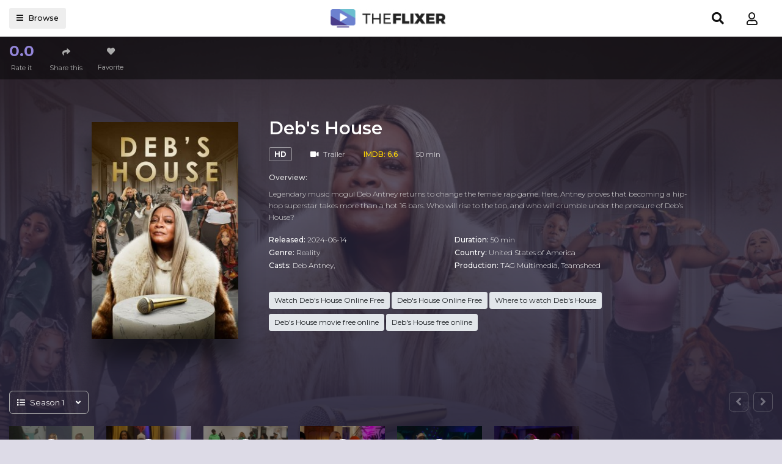

--- FILE ---
content_type: text/html; charset=utf-8
request_url: https://theflixertv.to/ajax/check_favorite/110761
body_size: -517
content:

    <a href="javascript:;" onclick="add_favorite()" class="btn btn-item btn-favorite"><i class="fas fa-heart"></i>Favorite</a>



--- FILE ---
content_type: text/html; charset=utf-8
request_url: https://theflixertv.to/ajax/season/list/110761
body_size: 312
content:
<div class="seasons-list-sort">
    <div id="ssc-sort" data-toggle="dropdown" aria-haspopup="true" aria-expanded="false" class="ssc-button">
        <div class="ssc-name"><i class="fas fa-list mr-2"></i><span id="current-season"></span><i
                    class="fas fa-angle-down ml-3"></i></div>
    </div>
    <div class="dropdown-menu dropdown-menu-model" aria-labelledby="ssc-sort">
        
            <a data-id="83635" id="ss-83635" data-toggle="tab" class="dropdown-item ss-item"
               href="#ss-episodes-83635">Season 1
            </a>
        
            <a data-id="93148" id="ss-93148" data-toggle="tab" class="dropdown-item ss-item"
               href="#ss-episodes-93148">Season 2
            </a>
        
    </div>
</div>
<div class="tab-content">
    
        <div class="seasons-list-wrap ss-episodes tab-pane fade"
             id="ss-episodes-83635"></div>
    
        <div class="seasons-list-wrap ss-episodes tab-pane fade"
             id="ss-episodes-93148"></div>
    
</div>
<script>
    $('.ss-item').click(function () {
        $("#servers-list").empty();
        $('.ss-item').removeClass('active');
        $('.ss-episodes').removeClass('active show');
        $(this).addClass('active');
        $('#current-season').text($(this).text());

        var ssID = $(this).attr('data-id');
        $('#ss-episodes-' + ssID).addClass('active show');

        if ($('#ss-episodes-' + ssID).is(':empty')) {
            $.get("/ajax/season/episodes/" + ssID, function (res) {
                $('#ss-episodes-' + ssID).html(res);
                var swiperOptions = {
                    slidesPerView: 1,
                    spaceBetween: 30,
                    breakpoints: {
                        320: {
                            slidesPerView: 2,
                            spaceBetween: 10,
                        },
                        360: {
                            slidesPerView: 3,
                            spaceBetween: 10,
                        },
                        480: {
                            slidesPerView: 3,
                            spaceBetween: 10,
                        },
                        640: {
                            slidesPerView: 4,
                            spaceBetween: 10,
                        },
                        768: {
                            slidesPerView: 4,
                            spaceBetween: 10,
                        },
                        1024: {
                            slidesPerView: 8,
                            spaceBetween: 20,
                        },
                    },
                    autoplay: 2000,
                    navigation: {
                        nextEl: '.swiper-button-next',
                        prevEl: '.swiper-button-prev',
                    }
                };

                new Swiper('#ss-episodes-' + ssID + ' .swiper-container', swiperOptions);
                chooseEpisode(ssID);
            });
        } else {
            chooseEpisode(ssID);
        }
    });

    function chooseEpisode(ssID) {
        var currentEpsID = $('.detail_page-watch').attr('data-episode');
        if ($('#episode-' + currentEpsID).length > 0) {
            $('#episode-' + currentEpsID).click();
            $('.detail_page-watch').attr('data-episode', '');
        } else {
            if ($('.detail_page').hasClass('watch_page')) {
                $('#ss-episodes-' + ssID + ' .eps-item').first().click();
            }
        }
    }

    var ssID = $('.detail_page-watch').attr('data-season');
    if (ssID) {
        $('#ss-' + ssID).click();
        $('#ss-episodes-' + ssID).addClass('active show');
    } else {
        $('.ss-item').first().click();
        $('.ss-episodes').first().addClass('active show');
    }
</script>

--- FILE ---
content_type: text/html; charset=utf-8
request_url: https://theflixertv.to/ajax/season/episodes/83635
body_size: 292
content:
<div class="swiper-container">
    <div class="swiper-wrapper">
        
            <div class="swiper-slide">
                <div class="flw-item film_single-item episode-item eps-item" id="episode-1451914"
                     data-id="1451914">
                    <a href="javascript:;" class="film-poster mb-0">
                        <img src="https://f.woowoowoowoo.net/resize/300x200/73/67/7367f63f6cc1aa1050b92d941eefeb65/7367f63f6cc1aa1050b92d941eefeb65.jpg"
                             class="film-poster-img"
                             title="Episode 1: Let the Games Begin"
                             alt="Episode 1">
                        <div class="film-poster-ahref"><i
                                    class="fa fa-play"></i></div>
                    </a>
                    <div class="film-detail">
                        <div class="episode-number">
                            Episode 1:
                        </div>
                        <h3 class="film-name"><a href="javascript:;"
                                                 title="Let the Games Begin">Let the Games Begin</a>
                        </h3>
                    </div>
                </div>
            </div>
        
            <div class="swiper-slide">
                <div class="flw-item film_single-item episode-item eps-item" id="episode-1451917"
                     data-id="1451917">
                    <a href="javascript:;" class="film-poster mb-0">
                        <img src="https://f.woowoowoowoo.net/resize/300x200/eb/31/eb318a94feafd628154d67f82a791218/eb318a94feafd628154d67f82a791218.jpg"
                             class="film-poster-img"
                             title="Episode 2: Blank Canvas"
                             alt="Episode 2">
                        <div class="film-poster-ahref"><i
                                    class="fa fa-play"></i></div>
                    </a>
                    <div class="film-detail">
                        <div class="episode-number">
                            Episode 2:
                        </div>
                        <h3 class="film-name"><a href="javascript:;"
                                                 title="Blank Canvas">Blank Canvas</a>
                        </h3>
                    </div>
                </div>
            </div>
        
            <div class="swiper-slide">
                <div class="flw-item film_single-item episode-item eps-item" id="episode-1451920"
                     data-id="1451920">
                    <a href="javascript:;" class="film-poster mb-0">
                        <img src="https://f.woowoowoowoo.net/resize/300x200/45/3c/453c3458cf2714557d4f026b9438388f/453c3458cf2714557d4f026b9438388f.jpg"
                             class="film-poster-img"
                             title="Episode 3: Brand Yourself"
                             alt="Episode 3">
                        <div class="film-poster-ahref"><i
                                    class="fa fa-play"></i></div>
                    </a>
                    <div class="film-detail">
                        <div class="episode-number">
                            Episode 3:
                        </div>
                        <h3 class="film-name"><a href="javascript:;"
                                                 title="Brand Yourself">Brand Yourself</a>
                        </h3>
                    </div>
                </div>
            </div>
        
            <div class="swiper-slide">
                <div class="flw-item film_single-item episode-item eps-item" id="episode-1454599"
                     data-id="1454599">
                    <a href="javascript:;" class="film-poster mb-0">
                        <img src="https://f.woowoowoowoo.net/resize/300x200/ba/01/ba0188a2277d1ed31b95c3cbc26e3ef2/ba0188a2277d1ed31b95c3cbc26e3ef2.jpg"
                             class="film-poster-img"
                             title="Episode 4: Industry Reveals"
                             alt="Episode 4">
                        <div class="film-poster-ahref"><i
                                    class="fa fa-play"></i></div>
                    </a>
                    <div class="film-detail">
                        <div class="episode-number">
                            Episode 4:
                        </div>
                        <h3 class="film-name"><a href="javascript:;"
                                                 title="Industry Reveals">Industry Reveals</a>
                        </h3>
                    </div>
                </div>
            </div>
        
            <div class="swiper-slide">
                <div class="flw-item film_single-item episode-item eps-item" id="episode-1455952"
                     data-id="1455952">
                    <a href="javascript:;" class="film-poster mb-0">
                        <img src="https://f.woowoowoowoo.net/resize/300x200/c3/f3/c3f3d2dac72a29df2a582f9ee2ca3875/c3f3d2dac72a29df2a582f9ee2ca3875.jpg"
                             class="film-poster-img"
                             title="Episode 5: Two Little Fingers"
                             alt="Episode 5">
                        <div class="film-poster-ahref"><i
                                    class="fa fa-play"></i></div>
                    </a>
                    <div class="film-detail">
                        <div class="episode-number">
                            Episode 5:
                        </div>
                        <h3 class="film-name"><a href="javascript:;"
                                                 title="Two Little Fingers">Two Little Fingers</a>
                        </h3>
                    </div>
                </div>
            </div>
        
            <div class="swiper-slide">
                <div class="flw-item film_single-item episode-item eps-item" id="episode-1458493"
                     data-id="1458493">
                    <a href="javascript:;" class="film-poster mb-0">
                        <img src="https://f.woowoowoowoo.net/resize/300x200/ac/aa/acaaa0c5f2035ea7844f3c502f8b36b8/acaaa0c5f2035ea7844f3c502f8b36b8.jpg"
                             class="film-poster-img"
                             title="Episode 6: Need It the Most"
                             alt="Episode 6">
                        <div class="film-poster-ahref"><i
                                    class="fa fa-play"></i></div>
                    </a>
                    <div class="film-detail">
                        <div class="episode-number">
                            Episode 6:
                        </div>
                        <h3 class="film-name"><a href="javascript:;"
                                                 title="Need It the Most">Need It the Most</a>
                        </h3>
                    </div>
                </div>
            </div>
        
    </div>
</div>
<div class="swiper-button-prev"><i class="fas fa-angle-left"></i></div>
<div class="swiper-button-next"><i class="fas fa-angle-right"></i></div>
<script>
    $('.eps-item').click(function () {
        $("#servers-list").empty();
        $('.eps-item').removeClass('on-air');
        $(this).addClass('on-air');
        var epsID = $(this).attr('data-id');
        $.get("/ajax/episode/servers/" + epsID, function (res) {
            $("#servers-list").html(res);
        });
    });
</script>

--- FILE ---
content_type: text/css; charset=UTF-8
request_url: https://theflixertv.to/css/group_11/theme_6/style.min.css?v=8.4
body_size: 14767
content:
@charset "utf-8";@import url(https://fonts.googleapis.com/css2?family=Montserrat:wght@300;400;500;600;700&display=swap);html{position:relative}body{background:#f6f6f6;font-family:Montserrat,Arial;font-size:14px;line-height:1.2em;font-weight:400;padding:0;margin:0;-webkit-text-size-adjust:none}a{text-decoration:none!important;outline:0;-moz-outline:none;color:#111}a:hover{color:#4b3e8c}.btn-sm{font-size:12px}.btn-radius{border-radius:30px}.btn-radius-more{border-radius:10px}.btn-circle{width:40px;height:40px;padding:0;line-height:40px;border-radius:50%;border:none!important}.dot{width:4px;height:4px;border-radius:50%;display:inline-block;margin:3px 10px}.h2-heading{font-size:2em!important;margin-bottom:0}.iframe16x9{width:100%;position:relative;padding-bottom:56.25%}.iframe16x9 iframe{position:absolute;top:0;left:0;right:0;bottom:0;width:100%!important;height:100%!important}#search,#sidebar_menu,.film-poster-ahref i,.film-poster-ahref:after,.film-poster-ahref:before,.film-poster-img,.search-content input.search-input{transition:all .5s ease 0s;-webkit-transition:all .5s ease 0s;-moz-transition:all .5s ease 0s}#header,.cast-list .cast-item,.film-poster-ahref:after,.seasons-list-wrap,.watching_player-control *{transition:all .2s ease 0s;-webkit-transition:all .2s ease 0s;-moz-transition:all .2s ease 0s}.block_area,.film-poster,.nav-item,.nav-item>a,.search-content input.search-input{position:relative}.film-poster{width:100%;padding-bottom:138%;position:relative;overflow:hidden;border-radius:0}.film-poster .film-poster-img{position:absolute;top:0;left:0;right:0;bottom:0;width:100%;height:100%;object-fit:cover}.azblock{margin-bottom:25px}.ulclear.azList li{float:left;display:inline-block;margin-right:5px;margin-bottom:5px}.ulclear.azList li:last-of-type{margin-right:0}.ulclear.azList li a{display:inline-block;padding:6px 6px;width:42px;text-align:center;font-weight:600;font-size:14px;border-radius:20px}body.body-hidden{width:100%;height:100%;overflow:hidden}#wrapper{width:100%;position:relative}#header{background:#121212}#header{height:60px;padding:0;margin-bottom:25px;position:fixed;z-index:99;top:0;left:0;right:0}#header .container{position:relative}#header #logo{display:inline-block;height:34px;margin:13px 30px 13px 0;float:left}#header #logo img{height:100%;width:auto;margin-right:10px;float:left}#header #logo span{line-height:34px;font-size:20px;font-weight:600}#header_browser{float:left;height:34px;margin:13px 10px 13px 0}.header-btn{height:34px;line-height:34px;display:inline-block;padding:0 12px;border-radius:3px;background:#eee;font-size:.9em;font-weight:500;color:#111!important;cursor:pointer}#mobile_menu,#mobile_search{padding:0;cursor:pointer;position:absolute;top:60px;left:auto;z-index:4;display:none}#mobile_menu,#mobile_search i{margin:0;font-size:18px}#header_menu{height:60px;margin:0;float:left}#header_menu .container{position:relative}#header_menu ul.header_menu-list{list-style:none;padding:0;display:block}#header_menu ul.header_menu-list .nav-item{display:inline-block;margin:0 5px 0 0;position:relative}#header_menu ul.header_menu-list .nav-item>a{height:60px;line-height:60px;margin:0;padding:0 10px;display:inline-block;font-size:14px;font-weight:400;letter-spacing:1px;text-transform:uppercase}#header_menu .header_menu-sub{position:absolute;top:60px;left:0;width:700px;z-index:102;background:#eee}#header_menu .header_menu-sub ul.sub-menu{padding:10px;text-align:left;list-style:none;overflow:hidden;margin-left:-1%;margin-right:-1%}#header_menu .header_menu-sub ul.sub-menu li{width:23%;float:left;margin:0 1%}#header_menu .header_menu-sub ul.sub-menu li a{height:30px;line-height:30px;padding:0 10px;display:block;font-size:15px;white-space:nowrap;max-width:100%;overflow:hidden;text-overflow:ellipsis}#header_right{position:absolute;top:13px;height:34px;bottom:13px;right:15px}#header_right #search-toggle{display:inline-block}#header.active{z-index:102}#header.hide{top:-80px}#search{width:calc(100% - 700px);margin:12px 10px 12px 0;position:relative;float:left}#header_login{float:right}#header-fav{float:left;margin-right:10px;margin-top:13px}#header-fav .header-btn{background:0 0}.search-content{position:relative}.search-content input.search-input{height:34px;padding-left:45px;font-size:14px;font-weight:300;border-radius:3px;border:none!important;box-shadow:none!important}.search-content .search-icon,.search-content .search-submit{width:34px;height:34px;line-height:34px;display:inline-block;font-size:14px;text-align:center;position:absolute;left:0;top:0;z-index:2;color:#000}.search-content .search-submit{left:auto;right:0;display:none}.search-content .search-submit i{line-height:34px;font-size:20px}.search-content .search-content{position:relative}.search-content .search-result-pop{position:absolute;left:auto;top:40px;right:0;z-index:6;list-style:none;display:none}.search-content .search-result-pop.active{display:block}.search-content .search-result-pop .nav-item{display:block;text-align:left;padding:10px;width:100%;cursor:pointer}.search-content .search-result-pop .nav-item .film-poster{float:left;width:50px;padding-bottom:70px}.search-content .search-result-pop .nav-item .srp-detail{padding-left:65px;padding-top:.7rem;font-size:12px}.search-content .search-result-pop .nav-item .srp-detail .film-name{font-size:14px;font-weight:500;line-height:1.2em;max-width:100%;margin-bottom:8px;height:18px;overflow:hidden;text-overflow:ellipsis;white-space:nowrap}.search-content .search-result-pop .nav-bottom{padding:15px;font-size:16px;text-align:center;border-bottom:none!important}.sht-heading{font-size:2.2em;font-weight:300;margin:0 0 30px}.sht-heading strong{font-weight:600}#main-wrapper{margin-bottom:40px;min-height:calc(100vh - 290px);padding-top:80px}.bah-setting .btn,.btn-in-headcat{margin:4px 0}#suggest{margin-bottom:30px}.information_page .container{max-width:1000px}.information_page .container .contact-page{max-width:600px;margin:0 auto}.new-form .form-control{border:none;border-radius:0;background:#fff;color:#111;font-size:14px;padding:8px 15px;min-height:50px;box-shadow:none!important}.new-form .form-control:focus,.new-form .form-control:hover{background:#fff;box-shadow:0 0 20px rgba(0,0,0,.05)!important}.new-form .form-group{margin-bottom:30px}.premodal{font-size:14px}.premodal-large .modal-dialog{max-width:620px}.premodal-large .modal-dialog .modal-content{border-radius:20px}.premodal .btn-sm.btn-filter-item{min-width:50px;font-size:12px;line-height:1em;padding:8px 11px;float:left;margin:3px 6px 3px 0}.category_filter .category_filter-content .cfc-item{display:block;padding:15px 0;width:100%;position:relative}.category_filter .category_filter-content .cfc-item .ni-head{font-size:1em;font-weight:600;display:block;margin-bottom:7px}.category_filter .category_filter-content .ni-list .custom-control-label{line-height:1.6rem;cursor:pointer}.category_filter .category_filter-content .cfc-button .btn{padding:10px 20px}.category_filter .category_filter-content .cfc-button{border-bottom:none!important}.category_filter .bah-setting-mobile{margin-bottom:15px;display:none}.category_filter .bah-setting-searchpage{display:block}.block_area{display:block;margin-bottom:40px}.block_area.block_area_category{padding-top:20px}.block_area.block_area_category .block_area-header{margin-bottom:30px}.block_area .block_area-header{margin-bottom:20px;display:block;width:100%}.block_area .block_area-header .cat-heading{font-size:22px!important;line-height:1.2em;font-weight:600;padding:0;margin:0;max-width:100%;overflow:hidden;text-overflow:ellipsis;border-left:4px solid #fff;padding-left:15px}.block_area .block_area-header .viewmore .btn{padding:0;height:26px;width:26px;line-height:26px;border-radius:50%;font-size:24px}.block_area .block_area-header-tabs{margin-bottom:20px}.block_area .block_area-header-tabs .pre-tabs{border-bottom:none}.bah-bottom{display:block;clear:both;margin-top:10px;color:#666}.block_area_home .category_filter{margin-top:-10px}.block_area_home .btn-in-headcat{margin:2px 0}.pre-tabs .nav-item{font-size:16px;font-weight:400;margin-right:5px}.pre-tabs .nav-item .nav-link{padding:9px 15px;font-weight:500;line-height:1.1em;font-size:14px;background:0 0;border:none;border-radius:20px}.pre-tabs.model-tabs .nav-item{margin:0!important}.pre-tabs.model-tabs .nav-item .nav-link{padding:6px 10px;border-radius:0}.pre-tabs.model-tabs .nav-item:last-of-type{border-radius:0 20px 20px 0;overflow:hidden}.pre-tabs.model-tabs .nav-item:first-of-type{border-radius:20px 0 0 20px;overflow:hidden}.block_area-header-tabs .bah-tabs{margin-left:20px}.film-poster-ahref i,.film-poster-ahref:before{position:absolute;top:50%;left:50%}.film_list{display:block}.film_list .film_list-wrap{margin:0 -.75%}.film_list .film_list-wrap .flw-item{width:11%;margin:0 .75% 30px;float:left;position:relative}.film_list-grid-big .film_list-wrap .flw-item{width:15.66%}.flw-item .film-poster .film-poster-ahref{position:absolute;top:0;left:0;right:0;bottom:0;z-index:3;display:inline-block}.flw-item .pick{position:absolute;z-index:5;top:10px;right:10px;font-size:14px;font-family:arial;font-weight:600;display:inline-block;padding:3px 4px;border-radius:4px}.flw-item .pick.film-poster-tvseries{top:auto;right:0;left:0;bottom:0;padding:6px 10px;text-align:center;border-radius:0}.flw-item .pick.film-poster-eps{right:auto;left:10px}.flw-item .pick.film-remove-fav{top:0;bottom:auto;right:0;left:auto;border-radius:0;text-align:center;width:30px;height:30px;line-height:30px;border-radius:0;cursor:pointer}.flw-item .pick.film-remove-fav i{line-height:1em;overflow:hidden}.flw-item .film-detail{font-size:.9em;text-align:left;padding:10px;z-index:2}.flw-item .film-detail .film-name{font-size:13px;line-height:1.3em;margin:0;margin-bottom:10px;height:36px;display:-webkit-box;-webkit-line-clamp:2;-webkit-box-orient:vertical;overflow:hidden}.flw-item .film-detail .fd-infor{font-weight:300;color:#666;height:17px;overflow:hidden;margin-bottom:5px}.flw-item .film-detail .fd-infor .fdi-item{margin-right:10px}.flw-item .film-detail .fd-infor .fdi-item:last-of-type{margin-right:0}.flw-item .film-detail .fd-infor .fdi-item strong{font-weight:600}.flw-item .film-detail .fd-infor .fdi-item i{font-size:10px;position:relative;top:-1px}.flw-item .film-detail .fd-btn{margin-top:10px}.flw-item .film-detail .fd-btn .btn-sm{font-size:12px;float:left}.flw-item .film-detail .fd-btn .btn-sm i{font-size:10px;top:-1px;position:relative}.flw-item .film-detail .fd-btn .btn-fav{width:28px;padding-left:5px;padding-right:5px;float:right}.flw-item .film-detail .fd-btn .btn-play{width:100%}.fd-btn .btn-play{background:#4b3e8c!important;border-color:#4b3e8c!important;color:#fff!important}.fd-btn .btn-play:hover{background:#7668bb!important;border-color:#7668bb!important;color:#fff!important}.flw-more{position:absolute;top:0;bottom:0;right:0;left:0;background:#fff;z-index:9}.flw-more .more-button{display:inline-block;text-align:center;width:100%;position:absolute;top:50%;left:50%;transform:translate(-50%,-50%)}.flw-more .more-button i{font-size:50px;margin-bottom:30px}.pre-pagination .pagination .page-item{margin:5px}.pre-pagination .pagination .page-item .page-link{border-radius:20px;padding:0 5px;line-height:30px;height:30px;min-width:30px;text-align:center;border:none;font-weight:400;line-height:1em}.pre-pagination .pagination .page-item.active .page-link{cursor:default}.pre-pagination .pagination-lg .page-item .page-link{line-height:40px;min-width:40px;height:40px;font-size:16px}#top_slider,.detail-actor .detail-actor-content{padding-right:38%;position:relative;background:#fff}.basic-film-list .basic-item{display:block;padding:30px;padding-top:0;position:relative}.basic-film-list .basic-item .film-poster{width:100px;padding-bottom:150px;position:absolute;top:00px;left:30px}.basic-film-list .basic-item .film-detail{padding-left:130px;font-size:12px}.basic-film-list .basic-item .film-detail .fd-infor .fdi-item{margin-right:15px}.basic-film-list .basic-item .film-detail .fd-infor .fdi-item i{font-size:10px;position:relative;top:-1px}.basic-film-list .basic-item .film-detail .fd-infor{margin-bottom:10px}.basic-film-list .basic-item .film-detail .film-name{font-size:16px;line-height:1.4em}.basic-film-list .basic-item .film-detail .sc-desc{font-size:11px;line-height:1.6em;font-weight:300;color:#666;display:-webkit-box;-webkit-line-clamp:2;-webkit-box-orient:vertical;overflow:hidden}.basic-film-list .basic-item .film-detail .fd-btn .btn{font-size:12px;margin-right:5px}.basic-film-list .basic-item .film-detail .fd-btn .btn i{font-size:10px;position:relative;top:-1px}.ts_sb{width:38%;position:absolute;right:0;top:0}.ts_sb .basic-film-list{padding-top:20px}.ts_sb .basic-film-list .basic-item{padding:20px 20px 15px;padding-top:0;margin-bottom:5px}.ts_sb .basic-film-list .basic-item .film-detail{padding-left:120px;min-height:140px}.ts_sb .basic-film-list .basic-item .film-detail .film-name{text-overflow:ellipsis;overflow:hidden;white-space:nowrap;max-width:100%}.ts_sb .basic-film-list .basic-item .film-poster{left:20px;padding-bottom:140px}.with-social .ts_sb{right:100px;width:calc(38% - 100px)}.ts-social{display:none;position:absolute;top:0;right:0;bottom:0;background:#fff;border-left:1px solid #f2f2f2;width:100px;text-align:center;padding-top:30px}.ts-social .tss-head{font-size:12px;margin-bottom:20px}.ts-social .ts-social-list li{margin:20px 0}.ts-social .btn-social{width:40px;height:40px;display:inline-block;background:#fff;color:#666;border-radius:50%;line-height:40px;text-align:center;font-size:16px}.ts-social .btn-social:hover{color:#111}.with-social .ts-social{display:block}.with-social .ts-social .tss-box{width:55px;margin:0 auto}.with-social .ts-social .tss-box .at-style-responsive .at-share-btn{margin-bottom:15px;transform:scale(.9)}.modal-backdrop.show{opacity:.9}.premodal .modal-content{border-radius:0;border:none;border-radius:30px}.premodal-trailer .modal-content{background:#000;border-radius:0}.premodal .modal-content .modal-header{border-bottom:0;border-radius:0;padding:20px;position:relative;display:block}.premodal .modal-content .modal-header .modal-title{text-align:center;font-weight:600;font-size:2em;line-height:1.4em}.premodal .modal-content .close{position:absolute;top:10px;right:10px;margin:0;width:30px;height:30px;border-radius:50%;z-index:3;text-align:center;line-height:30px;display:inline-block;padding:0;opacity:1;text-shadow:none}.premodal .modal-content .close:hover{opacity:1}.premodal .modal-content .modal-body{padding:20px 30px}.premodal-login .modal-content .modal-body{padding:0 40px 40px}.premodal-login .modal-content .modal-header{padding:30px 40px}.premodal-login .modal-content{min-height:350px}.premodal-login .modal-dialog{max-width:440px}.premodal-login .modal-web-cover{top:0;left:-5px;width:355px;bottom:0;border-radius:30px 0 0 30px;overflow:hidden}.premodal-login .tab-content{position:relative;z-index:5}.premodal-filter .modal-content .modal-header{padding-bottom:0}.modal-web-cover{position:absolute}.modal-web-cover img{position:absolute;top:0;left:0;width:100%;height:100%;object-fit:cover;filter:grayscale(100%)}.modal-web-cover:before{content:"";position:absolute;z-index:1;top:0;left:0;right:0;bottom:0}.modal-login-tabs{position:absolute;width:220px;right:-130px;transform:rotate(90deg);top:40%}.modal-login-tabs .mlt-item{float:left;width:100px;margin:0 5px}.modal-login-tabs .mlt-item .btn{display:block;width:100%;border-radius:6px 6px 0 0;box-shadow:none;height:40px}.premodal-trailer .modal-content .modal-body{padding:5px!important}.premodal-trailer .modal-dialog{max-width:800px}.premodal .modal-content .modal-footer{padding:30px;display:block;border-top:none}.preform .form-group{margin-bottom:20px}.preform .form-control{font-size:13px;border-radius:0}.preform .prelabel{font-size:11px;text-transform:uppercase;opacity:.5;font-weight:400;letter-spacing:1px}.preform .custom-control-label{line-height:1.5rem}.text-forgot{line-height:1.5rem}.link-highlight{cursor:pointer}.premodal .modal-logo{margin-top:-10px}.premodal .alert{font-size:13px;line-height:1.4em;border-radius:0}.premodal .btn{padding:.5rem .75rem}.model-form.preform .form-group{position:relative}.model-form.preform .form-group .form-control{border-radius:10px;padding:15px 25px 10px;height:auto;box-shadow:none!important}.model-form.preform .form-group .prelabel{position:absolute;top:-12px;left:15px;padding:6px 10px;display:inline-block;z-index:3;opacity:1;font-weight:400;text-transform:unset}.model-form.preform .btn-radius-more{padding:12px 20px}.model-form.preform .login-btn{margin-top:30px;margin-bottom:0}#sidebar_menu_bg{position:fixed;top:0;left:0;right:0;bottom:0;z-index:100;display:none}#sidebar_menu_bg.active{display:block}#sidebar_menu{position:fixed;z-index:101;left:-400px;opacity:0;top:0;bottom:0;overflow-y:auto;width:300px;padding:20px;border-radius:0}#sidebar_menu.active{left:0;opacity:1}#sidebar_menu .toggle-sidebar{position:absolute;top:20px;left:20px;width:30px;height:30px;line-height:30px;font-size:12px}#sidebar_menu .sidebar_menu-list{font-size:14px;margin-top:60px}#sidebar_menu .sidebar_menu-list>.nav-item{display:block;width:100%;position:relative;margin-bottom:20px;padding:5px 0}#sidebar_menu .sidebar_menu-list>.nav-item.active:before{content:"";width:3px;height:22px;background:#4b3e8c;position:absolute;top:50%;transform:translateY(-50%);left:-20px}#sidebar_menu .sidebar_menu-list>.nav-item.spacing{height:10px}#sidebar_menu .sidebar_menu-list>.nav-item>.nav-link-main{font-size:14px!important}#sidebar_menu .sidebar_menu-list>.nav-item .nl-icon{display:inline-block;float:left;width:20px;text-align:center;margin-right:10px}#sidebar_menu .sidebar_menu-list>.nav-item>.nav-link{display:block;padding:0;font-size:12px;font-weight:500}#sidebar_menu .sidebar_menu-list>.nav-item>.nav-link-sub{font-weight:300;text-transform:uppercase;color:#666!important;letter-spacing:2px}#sidebar_menu .sidebar_menu-list>.nav-item>.toggle-submenu{position:absolute;top:-3px;right:-10px;padding:3px 10px;z-index:3;cursor:pointer}#sidebar_menu .sidebar_menu-list>.nav-item .nav{margin-bottom:20px;margin-top:20px}#sidebar_menu .sidebar_menu-list>.nav-item .nav>.nav-item{display:block;margin-right:5px;margin-bottom:5px;float:left}#sidebar_menu .sidebar_menu-list>.nav-item .nav>.nav-item>.nav-link{font-size:11px;padding:4px 8px;border:1px solid #eee;color:#888;border-radius:6px}#sidebar_menu .nav-item-more .btn{padding:8px 12px;border-radius:6px}.loading{position:absolute;top:50%;margin-top:-9px;left:50%;margin-left:-30px}.loading>div{width:18px;height:18px;border-radius:100%;display:inline-block;-webkit-animation:sk-bouncedelay 1.4s infinite ease-in-out both;animation:sk-bouncedelay 1.4s infinite ease-in-out both}.loading .span1{-webkit-animation-delay:-.32s;animation-delay:-.32s}.loading .span2{-webkit-animation-delay:-.16s;animation-delay:-.16s}@-webkit-keyframes sk-bouncedelay{0%,100%,80%{-webkit-transform:scale(0)}40%{-webkit-transform:scale(1)}}@keyframes sk-bouncedelay{0%,100%,80%{-webkit-transform:scale(0);transform:scale(0)}40%{-webkit-transform:scale(1);transform:scale(1)}}.loading-relative{display:block;width:100%;height:100%;position:relative;min-height:50px}.film-poster .loading-relative,.watching_player-area .loading-relative{position:absolute;top:0;left:0;bottom:0;right:0}.search-result-pop .loading-relative{min-height:160px}.bah-filter .btn-in-headcat{border-radius:3px;font-size:14px;line-height:1em;padding:7px 10px;margin:5px 0 0;border:none}.bah-filter .btn-in-headcat i{font-size:12px}#footer{position:relative}#footer .container{position:relative;z-index:3;text-align:center}#footer .footer-links{margin-bottom:10px}#footer .footer-links ul{padding:0}#footer .footer-links ul li{display:inline-block;margin:10px 20px}#footer-about{padding:0 0 40px}#footer-about .about-text{max-width:800px;text-align:center;margin:0 auto 20px;line-height:1.6em;font-size:12px}#footer-about .copyright{text-align:center;margin-bottom:0!important;font-size:12px}.footer-social{margin-bottom:10px}.footer-social .btn-circle{margin:10px}.footer-social .btn-circle i{font-size:20px}.fa-icon-cat{font-size:16px}.detail_page{position:relative;background:#29253c;margin-top:-20px;margin-bottom:40px}.detail_page .cover_follow{position:absolute;top:0;left:0;right:0;bottom:0;background-position:50% 25%;background-size:cover;opacity:.3}.detail_page .detail-container.active .cover_follow{opacity:.2;filter:grayscale(100%)}.detail_page .cover_follow:before{content:"";position:absolute;left:0;right:0;bottom:0;top:200px;background:#29253c;background:-moz-linear-gradient(0deg,#29253c 0,rgba(41,37,60,0) 100%);background:-webkit-linear-gradient(0deg,#29253c 0,rgba(41,37,60,0) 100%);background:linear-gradient(0deg,#29253c 0,rgba(41,37,60,0) 100%)}.detail_page.detail_page-tv .cover_follow:before{top:100px}.detail_page-infor{z-index:5;position:relative;font-size:12px;line-height:1.4em;font-weight:300;color:#fff;max-width:1160px;margin:0 auto}.detail_page-infor a{color:#fff}.detail_page-infor .description{line-height:1.6em;margin-bottom:20px}.heading-name{font-size:2.5em;line-height:1.3em;margin:0 0 15px;font-weight:300}.detail_page-infor .heading-name{font-size:2.4em;line-height:1.4em;font-weight:600;margin-bottom:15px}.detail_page-infor .dp-i-content{min-height:380px}.detail-container.active .detail_page-infor .dp-i-content{min-height:270px}.detail_page-infor .heading-name span{font-weight:400;opacity:.8}.detail_page-media{background:#0d0e11;position:relative;padding-top:70px;padding-bottom:50px}.detail_page-media .container{max-width:1190px;width:100%}.seasons-list{margin:40px 0 0;padding-top:30px}.seasons-list-wrap{position:relative}.mw-detail-wrap{opacity:0;animation:seasons-show .6s forwards;animation-delay:.6s}@keyframes seasons-show{from{opacity:0}to{opacity:1}}.seasons-list-watch{padding-left:30px;padding-right:30px;margin:0}.seasons-list-detail .slce-list{margin:0 -1%}.seasons-list-detail .slce-list ul li.nav-item{display:block;width:31.33%;float:none;margin:0 1% 10px}.seasons-list-detail .slce-list ul li.nav-item .btn{text-align:left;background:#111!important;border:none!important;border-radius:0;position:relative;padding-left:40px;padding-right:5px;text-overflow:ellipsis;overflow:hidden;white-space:nowrap}.seasons-list-detail .slce-list ul li.nav-item .btn i{font-size:10px;position:absolute;left:15px;top:50%;transform:translateY(-50%)}.seasons-list-detail .slce-list ul li.nav-item .btn strong{display:block}.seasons-list-sort{position:relative;margin-bottom:20px}.seasons-list-sort .ssc-button{display:inline-block}.fa-small{font-size:10px;position:relative;top:-1px}.dp-i-c-stick{margin-bottom:25px}.dp-i-c-stick .btn{border:none!important}.dp-i-c-stick .btn i{font-size:.8em}.dp-i-c-stick .btn-primary{background:#fff!important;color:#473e77!important;font-weight:600}.detail_page .dp-i-c-poster{width:240px;position:absolute;top:10px;left:0}.detail_page .dp-i-c-poster .film-poster{margin-bottom:0!important;box-shadow:0 30px 30px rgba(00,00,00,.5);border-radius:0;padding-bottom:148%}.detail_page .dp-i-c-right{padding-left:300px;padding-right:0}.dp-i-c-right .elements{margin-bottom:0}.dp-i-c-right .elements .row-line{margin-bottom:5px}.dp-i-c-right strong{font-weight:500}.btn-des-more{font-size:.9em;margin:0;line-height:1em;padding:0;color:#fff!important}.btn-des-more i{font-size:.9em}.film-stats{margin-bottom:20px}.film-stats .fs-item{float:left;margin-right:30px}.film-stats .fs-item a{cursor:pointer}.film-stats .dot{background:#fff}.film-stats .quality{font-weight:400;padding:3px 8px;border:1px solid rgba(255,255,255,.5);border-radius:3px}.film-stats .quality strong{font-weight:700}.film-stats .imdb{color:#ffd800;font-weight:500}.film-servers{display:block;margin-bottom:20px}.film-servers .fss-list li{float:left;margin-right:15px;margin-bottom:15px}.film-servers .fss-list li .btn-play{padding:8px 15px;text-align:left;font-size:14px;background:#fff!important;color:#111!important;min-width:140px;position:relative;padding-left:50px}.film-servers .fss-list li .btn-play i{font-size:2em;position:absolute;left:10px;top:15px;color:#473e77}.film-servers .fss-list li .btn-play span{display:block;font-weight:500}.film-servers .fss-list li.active .btn-play,.film-servers .fss-list li.suggest .btn-play{background:#fffe00!important;color:#111!important;position:relative}.film-servers .fss-list li.active .btn-play:before,.film-servers .fss-list li.suggest .btn-play:before{content:"Suggest";font-size:11px;line-height:1em;padding:3px 6px;background:#fff;display:inline-block;border-radius:20px;position:absolute;top:-10px;right:-3px;box-shadow:0 3px 3px rgba(0,0,0,.2)}.film-servers .fss-list li.active .btn-play:before{content:"On air"}.film-servers .fss-list li.active .btn-play i,.film-servers .fss-list li.suggest .btn-play i{color:#111!important}.film-servers-watch .fss-list li{float:none;display:inline-block;margin:10px}.film-servers-watch .fss-list{text-align:center;padding-bottom:30px}.latest-eps{margin-bottom:20px;font-weight:400;color:#fff}.latest-eps a{display:inline-block;padding:6px 12px;border:1px solid #fff;background:rgba(255,255,255,.1);border-radius:30px;margin-right:10px}.latest-eps a:hover{color:#fff;border-color:#9385d9;background:#9385d9}.section-browse{background:#f6f6f6;margin-bottom:40px;text-align:center;padding:30px}.section-browse .btn{background:#4b3e8c!important;border-color:#4b3e8c!important;color:#fff!important;box-shadow:none!important}.section-browse .btn:hover{background:#7668bb!important;border-color:#7668bb!important;color:#fff!important}.detail-tools{position:absolute;left:0;top:50%;transform:translateY(-50%);padding:0;background:rgba(255,255,255,.1);border:none;border-radius:0 10px 10px 0;z-index:90}.detail-tools .dtc-item{position:relative}.detail-tools .dtc-item:last-of-type .btn-item{border-radius:0 0 10px 0;overflow:hidden}.detail-tools .dtc-item:first-of-type .btn-item{border-radius:0 10px 0 0;overflow:hidden}.detail-tools .dtc-item .btn-item{color:#aaa;min-width:70px;width:100%;display:block;font-size:11px;padding:10px;border-radius:0;box-shadow:none!important}.detail-tools .dtc-item .btn-item:hover{background:rgba(255,255,255,.1)}.detail-tools .dtc-item .btn-item.active i.fas{color:#4b3e8c}.detail-tools .dtc-item .btn-item i.fas{display:block;margin-bottom:5px;font-size:1.2em}.detail-tools .dtc-item .btn-item .dtc-mark{display:block;font-weight:700;font-size:2.2em;line-height:1em;margin-bottom:5px;font-style:normal;color:#9385d9}.detail-tools .dtc-rate .dropdown-menu{margin-left:10px;border-radius:10px;color:#111;background:#fff;border:none}.server-notice{font-size:13px;color:#888;margin-bottom:20px}.block-rating{padding:8px 12px;width:240px}.block-rating .rs-title{font-size:1em;font-weight:500;line-height:1.3em;margin-bottom:10px}.block-rating .br-btn{width:48%;float:left}.block-rating .br-btn .btn{border:none!important}.block-rating .br-btn .btn-success{background:#28a7a7!important}.block-rating .br-btn.bt-left{margin-right:4%}.dtc-for-watch{display:none}.detail-tools.active{top:calc(50% - 70px)}.detail-tools.active .dtc-for-watch{display:block}.detail-container{position:relative;padding:160px 0 80px;overflow:hidden}.detail-container .container{position:relative;z-index:2}.detail_page-tv .detail-container{padding-bottom:50px}.detail-container.active{padding:50px 0}.detail_page .detail-container.active .dp-i-c-poster{width:180px}.detail_page .detail-container.active .detail_page-infor{min-height:270px}.detail_page .detail-container.active .dp-i-c-right{padding-left:230px}.actor-photo{position:relative;width:100%;padding-bottom:100%;border-radius:50%;overflow:hidden;display:inline-block}.actor-photo img{position:absolute;top:0;left:0;right:0;bottom:0;width:100%;height:100%;object-fit:cover}.film_list.film_list-actor .film_list-wrap .flw-item{width:8.5%;text-align:center;background:0 0}.flw-item .actor-photo{width:70%;padding-bottom:70%;margin:0 auto 5px}.flw-item .actor-detail{text-align:center}.flw-item .actor-name{font-size:13px;line-height:1.4em;white-space:nowrap;overflow:hidden;text-overflow:ellipsis;max-width:100%;font-weight:500}.flw-item .actor-infor{color:#666;font-size:12px}.detail-actors{margin-top:-40px;margin-bottom:40px;background:#29253c;padding:20px 0;position:relative;z-index:3;box-shadow:0 20px 20px rgba(0,0,0,.03)}.detail-actors .block_area{margin-bottom:0}.watching_player-area{width:100%;background:#111;padding-bottom:56.25%;position:relative;z-index:88}.watching_player-area.active{z-index:102}.watching_player-area #media-player,.watching_player-area iframe{position:absolute;top:0;left:0;bottom:0;right:0;width:100%!important;height:100%!important;z-index:5}.watching_player-control{background:#000;padding:10px;color:#ccc}.watching_player-control a{color:#ccc}.watching_player-control .btn{background:0 0;border:none;color:#eee}.watching_player-control .btn.active{background:rgba(255,255,255,.2)!important;color:#ccc!important}.seasons-list .flw-item .film-poster{padding-bottom:56%;background:#050505;display:inline-block}.seasons-list .flw-item .film-poster img{opacity:.6}.seasons-list .flw-item .film-poster .film-poster-ahref{width:36px;height:36px;line-height:36px;border-radius:50%;background:#fff;text-align:center;position:absolute;top:50%;left:50%;transform:translate(-50%,-50%)}.seasons-list .flw-item .film-poster:hover .film-poster-ahref{background:#4b3e8c}.seasons-list .flw-item .film-poster:hover .film-poster-ahref i{color:#fff}.seasons-list .flw-item .film-poster .film-poster-ahref i{position:relative;top:auto;left:auto;color:#4b3e8c}#turn-off-light:after{content:"Off light"}#turn-off-light.active:after{content:"On light"}#turn-off-light.active{position:relative;z-index:100;color:#fff!important}#turn-off-light.active:hover{background:#222!important}#mask-overlay{position:fixed;top:0;left:0;bottom:0;right:0;z-index:99;background:rgba(11,11,11,.98);display:none}#mask-overlay.active{display:block}.tab-info .d-block{margin-bottom:10px}.tab-info .d-block:last-of-type{margin-bottom:0}.tab-info .d-block .type{font-weight:600;margin-right:10px}.seasons-block{padding-top:30px}.bah-tabs ul{border-bottom:none}.film_tools{display:block}.film_tools .film_tools-item{padding:10px 0}.film_tools .film_tools-item .alert{margin-bottom:0}#box-share{text-align:center;font-size:16px;padding-top:15px;padding-bottom:30px}#box-share .bs-name{font-size:20px;font-weight:600;margin-bottom:10px}.information_page .h2-heading,.information_page .h3-heading,.information_page .h4-heading{font-size:2em;line-height:1.3em;margin-bottom:10px}.information_page .h3-heading{font-size:1.5em}.information_page .h4-heading{font-size:1.2em}.information_page p{line-height:1.5em;font-size:16px;font-weight:300;margin-bottom:1em}.prebreadcrumb .breadcrumb{padding:0;background:0 0}.form-control-textarea{max-width:100%;min-width:100%}.blank_page{width:100%;height:100%;overflow:hidden}.container-404{margin:200px 0}.container-404 .c4-big{font-size:120px;font-weight:600;line-height:1em;margin-bottom:20px}.container-404 .c4-medium{font-size:30px;font-weight:300;line-height:1.2em;margin-bottom:10px}.container-404 .c4-small{font-size:14px;font-weight:400;line-height:1.3em;margin-bottom:30px}.ulclear,.ulclear li{list-style:none;margin:0;padding:0}.slcs-ul{max-height:400px;overflow:auto}.text-home{font-weight:400;font-size:1.15em;line-height:1.4em;margin-bottom:50px}.text-home .btn-expand{display:none}.premodal .modal-content .modal-body p{line-height:1.4em}.report-list{margin-bottom:20px!important;border-radius:5px}.rl-block{padding:10px 15px}.rl-block:last-of-type{border-bottom:none}.rl-block .rl-title{margin-bottom:10px}.rl-reason{margin-bottom:5px}.rl-reason .custom-control{display:inline-block;margin-right:10px}.rl-reason .custom-control label{line-height:24px;cursor:pointer}.report-textarea .form-control{font-size:14px;line-height:1.4em}.film_single-item{width:100%;position:relative;overflow:hidden;font-size:12px}.film_single-item.flw-item .film-detail{z-index:5;padding:8px 0}.film_single-item.flw-item .film-detail .episode-number{margin-bottom:3px;font-size:12px}.film_single-item.flw-item .film-detail .film-name{margin-bottom:0;font-weight:500;font-size:13px;line-height:1.5em}.classic-tabs .nav-item{margin-bottom:-1px;margin-right:20px}.classic-tabs .nav-item .nav-link{background:0 0;border:none!important;border-radius:0;padding:10px!important}@media screen and (max-width:479px){.rl-reason .custom-control{display:block;margin-right:0}.report-btn .btn{margin:0 0 10px 0!important;display:block;width:100%}}.film-servers{display:block;margin-bottom:20px;margin-top:30px}.film-servers .fss-list li{margin:0 20px 10px 0;display:inline-block}.film-servers .fss-list li .btn-play{padding:8px 15px;text-align:left;font-size:12px;min-width:140px;border-radius:40px;position:relative;padding-left:45px}.film-servers .fss-list li .btn-play i{font-size:14px;position:absolute;left:20px;top:50%;transform:translateY(-50%)}.film-servers .fss-list li .btn-play span.sv-name{display:block;font-weight:500}.film-servers .fss-list li.active .btn-play,.film-servers .fss-list li.suggest .btn-play{position:relative}.film-servers .fss-list li.active .btn-play:before,.film-servers .fss-list li.suggest .btn-play:before{content:"Suggest";font-size:11px;line-height:1em;padding:3px 6px;display:inline-block;border-radius:30px;position:absolute;top:-10px;right:0}.film-servers .fss-list li.active .btn-play:before{content:"On air"}.film-servers .fss-list li.active .btn-play i,.film-servers .fss-list li.suggest .btn-play i{opacity:1}.film-servers-watch .fss-list li{float:none;display:inline-block;margin:10px}.film-servers-watch .fss-list{text-align:center;padding-bottom:30px}#more-sv{display:none}.alert{border:none!important}.cast-list{margin:0 -1%}.cast-list .cast-item{float:left;width:10.5%;margin:0 1% 20px}.cast-list .cast-item:hover{transform:scale(1.1)}.cast-list .cast-item .photo{width:100%;padding-bottom:100%;border-radius:50%;overflow:hidden;position:relative;display:inline-block;margin:0 0 6px}.cast-list .cast-item .photo img{position:absolute;width:100%;height:100%;object-fit:cover;top:0;left:0;right:0;bottom:0}.cast-list .cast-item .cast-item-detail{text-align:center}.cast-list .cast-item .cast-item-detail .cast-name{max-width:100%;overflow:hidden;text-overflow:ellipsis;white-space:nowrap;display:block}.cast-list .cast-item .cast-item-detail .stored{font-size:12px;opacity:.4}.appdownload .apd-container{border-radius:0!important;overflow:hidden}.ss-choice{margin-bottom:30px;position:relative}.ss-choice .btn-light{border:none;padding:10px 20px;border-radius:10px}.ssc-list{position:relative;float:left;margin-right:25px}.ssc-servers{position:relative;float:left}.ssc-button{padding:10px 12px;border-radius:6px;cursor:pointer;font-size:13px}.ssc-button .ssc-label{margin-bottom:8px;font-weight:600}.ss-choice .dropdown-menu-model{top:65px!important}.dropdown-menu-model .dropdown-item .badge{float:right;font-weight:400;color:#111!important;background:#fff!important;font-size:11px;margin:0}.dropdown-menu-model{border:none;min-width:200px;padding:0;border-radius:6px;overflow:hidden;margin-top:0;transform:none!important;top:45px!important;bottom:auto!important;box-shadow:0 20px 20px rgba(0,0,0,.05)}.dropdown-menu-model .dropdown-item{padding:12px 12px;font-size:13px}.user_logged .dropdown-menu-model{left:auto!important;right:0;box-shadow:0 0 20px rgba(0,0,0,.1)}.user-detail-basic{position:relative;padding:20px}.dropdown-menu-model .user-detail-basic{padding:15px 10px 15px 60px!important;margin-bottom:10px}.user-detail-basic .profile-photo{width:40px;height:40px;border-radius:50%;display:inline-block;position:absolute;top:18px;left:10px;border-radius:50%;overflow:hidden}.user-detail-basic .profile-photo img{position:absolute;top:0;left:0;width:100%;height:100%;object-fit:cover}.user-detail-basic .profile-info{width:160px}.user-detail-basic .profile-info>div{max-width:100%;white-space:nowrap;overflow:hidden;text-overflow:ellipsis}.user-detail-basic .profile-info .pi-name{font-weight:500;font-size:1em;line-height:1.3em;margin-bottom:3px}.user-detail-basic .profile-info .pi-mail{font-size:12px;line-height:1.3em}.dropdown-menu-model .dropdown-item.user-logout{margin-top:10px;padding:15px 20px}.ss-list{margin:0 -30px;max-height:1000px;overflow:auto}.ss-list .ssl-item{display:block;padding:15px 20px;position:relative}.ss-list .ssl-item.active:before{content:"";position:absolute;top:0;left:0;bottom:0;width:5px}.ss-list .ssl-item.active .ssli-detail .ep-name,.ss-list .ssl-item.active .ssli-order{opacity:1}.ss-list .ssl-item .ssli-order{float:left;width:30px;text-align:center;line-height:60px;font-weight:600;font-size:16px;margin-right:20px;opacity:.5}.ss-list .ssl-item .ssli-thumb{float:left;width:110px;height:60px;border-radius:10px;overflow:hidden;margin-right:20px;position:relative}.ss-list .ssl-item .ssli-thumb img{position:absolute;width:100%;height:100%;object-fit:cover}.ss-list .ssl-item .ssli-detail{float:left}.ss-list .ssl-item .ssli-detail .ep-name{font-size:1.2em;line-height:1.4em;margin-bottom:4px;display:block;margin-top:7px}.ss-list .ssl-item .ssli-detail .ep-release{font-size:.9em;line-height:1.2em;opacity:.5}.ss-list .ssl-item .ssli-btn{float:right}.ss-list .ssl-item .ssli-btn .btn.btn-circle{width:34px;height:34px;line-height:34px;border:none;border-radius:50%;padding:0;margin-top:13px}.ss-list .ssl-item .ssli-btn .btn.btn-circle i{position:relative;right:-1px;top:-1px;font-size:14px;line-height:34px}#detail-infor,#seasons-block,#watch-block{outline:0}.detail_page-ep .detail-header .detail-header-content .dhc-top{margin-left:0}.detail_page-ep .detail-header .detail-header-content .film-servers{padding-top:10px}.detail_page-ep .detail-header .detail-header-content.active{z-index:auto}.profile-header{padding:15px 0;margin-top:-20px;margin-bottom:30px}.ph-title{font-size:2em;line-height:1.4em;margin-bottom:15px;font-weight:500}.profile-avatar{width:100px;height:100px;border-radius:50%;position:relative;overflow:hidden}.profile-avatar img{position:absolute;object-fit:cover;width:100%;height:100%;top:0;left:0}.profile-box{margin:40px 0;padding:0;border-radius:0}.inbox-item{padding:20px!important;margin-bottom:30px;padding-left:30px}.inbox-item .ii-title{font-weight:500;font-size:1.4em;line-height:1.4em;margin-bottom:5px}.inbox-item .ii-content{margin-bottom:0;font-size:14px;line-height:1.4em}.on-air .film-poster-ahref{display:none!important}.seasons-list .flw-item.on-air .film-poster img{opacity:.3}.seasons-list .flw-item.on-air .film-poster:before{content:"Playing";display:inline-block;font-size:14px;border-radius:0;color:#000;background:#f7d200;padding:5px 8px;font-weight:500;z-index:4;position:absolute;top:0;left:0}.seasons-list .flw-item.on-air .film-detail .film-name a{color:#f7d200!important}.dropdown-menu-model{overflow:auto;max-height:145px;background:#fff}.user_logged .dropdown-menu-model{overflow:auto;max-height:none;background:#f6f6f6}.seasons-container{background:#0d0e11;padding-bottom:30px;margin-top:-20px}.watch_page-tv .detail_page-media{padding-bottom:0}.qt-add-fav{position:absolute;top:15px;right:15px;cursor:pointer;width:32px;height:32px;border-radius:50%;background:#eee;text-align:center}.qt-add-fav i{line-height:32px;color:#aaa}.qt-add-fav.active{background:#852a53}.qt-add-fav.active i{color:#fff}.pre-qtip-title{padding-right:40px}.user_logged #user-dropdown{width:34px;height:34px;line-height:34px}.detail-actor{display:block;position:relative;margin-bottom:40px;padding-top:20px}.detail-actor .detail-actor-content{position:relative;padding:40px;padding-left:230px;padding-right:40px;min-height:160px}.detail-actor .detail-actor-content .dhc-poster{position:absolute;top:50%;transform:translateY(-50%);left:30px;width:160px}.detail-actor .detail-actor-content .dhc-poster .film-poster{padding-bottom:100%;border-radius:50%;overflow:hidden}.detail-actor .detail-actor-content .heading-name{font-size:24px;font-weight:600;color:#4b3e8c!important}.detail-actor .detail-actor-content .description{font-size:14px;line-height:1.6em;margin-bottom:20px;max-width:1000px}.detail-actor .detail-actor-content .dhc-stats .item{display:inline-block}.ph-tabs .pre-tabs .nav-item{margin-right:40px}.ph-tabs .pre-tabs .nav-item .nav-link{padding:9px 0;border-radius:0}.ph-tabs .pre-tabs .nav-item .nav-link:before{content:"";position:absolute;bottom:-15px;left:0;right:0;height:2px}#slider{background:#111;overflow:hidden;border-radius:0;z-index:1;position:relative;display:block;padding-right:0;width:100%;padding-bottom:500px;margin-bottom:50px}#slider .swiper-slide .slide-mask{position:absolute;top:0;left:0;right:0;bottom:0}#slider .swiper-slide{position:relative;overflow:hidden;background:#000}#slider .swiper-slide .slide-photo{position:absolute;width:100%;height:100%}#slider .swiper-slide .slide-photo img{position:absolute;width:100%;height:100%;object-fit:cover}#slider .slide-caption-wrap{position:absolute;top:auto;bottom:0;left:0;opacity:1;right:0;padding-top:200px;padding-bottom:0;background:#100e1a;background:-moz-linear-gradient(180deg,rgba(16,14,26,0) 0,rgba(16,14,26,.9) 100%);background:-webkit-linear-gradient(180deg,rgba(16,14,26,0) 0,rgba(16,14,26,.9) 100%);background:linear-gradient(180deg,rgba(16,14,26,0) 0,rgba(16,14,26,.9) 100%)}#slider .slide-caption{position:relative;padding:30px;color:#fff;z-index:10;padding-left:245px;padding-bottom:35px;max-width:800px}#slider .slide-caption .film-poster{position:absolute;bottom:0;left:30px;width:120px;padding-bottom:180px}#slider .slide-caption .sc-detail{font-size:1em;font-weight:400;margin-bottom:10px}#slider .slide-caption .sc-detail .dot{background:#fff;width:4px;height:4px;margin:2px 10px;opacity:.5}#slider .slide-caption .sc-detail .scd-item{margin-bottom:5px;margin-right:20px;display:inline-block;font-size:12px}#slider .slide-caption .sc-detail .scd-item i{font-size:.8em;position:relative;top:-2px;color:#fff!important}#slider .slide-caption .sc-detail .scd-item .quality{display:inline-block;padding:3px 6px;background:#4b3e8c;color:#fff;border-radius:10px;font-weight:600;font-size:.9em}#slider .slide-caption .sc-btn{position:absolute;left:175px;top:40px}#slider .slide-caption .sc-btn .btn-circle{width:50px;height:50px;line-height:50px;background:0 0!important;border:2px solid #fff!important}#slider .slide-caption .sc-btn .btn-circle i{font-size:18px;color:#fff;position:relative;right:-2px}#slider .slide-caption .film-title{margin:0 0 10px 0;font-size:2em;color:#fff;line-height:1.3em;font-weight:600}#slider .slide-caption .film-title a{color:#fff}#slider .slide-caption p.sc-desc{font-size:12px;color:#ccc;font-weight:300;line-height:1.6em;margin-bottom:0}#slider .slide-caption p.sc-genre{margin-bottom:30px;color:#eee}#slider .swiper-wrapper{position:absolute;top:0;left:0;width:100%;height:100%;right:0;bottom:0}.swiper-container{margin:0 auto;position:relative;overflow:hidden;z-index:1}.swiper-container-no-flexbox .swiper-slide{float:left}.swiper-container-vertical>.swiper-wrapper{-webkit-box-orient:vertical;-moz-box-orient:vertical;-ms-flex-direction:column;-webkit-flex-direction:column;flex-direction:column}.swiper-wrapper{position:relative;width:100%;height:100%;z-index:1;display:-webkit-box;display:-moz-box;display:-ms-flexbox;display:-webkit-flex;display:flex;-webkit-transform-style:preserve-3d;-moz-transform-style:preserve-3d;-ms-transform-style:preserve-3d;transform-style:preserve-3d;-webkit-transition-property:-webkit-transform;-moz-transition-property:-moz-transform;-o-transition-property:-o-transform;-ms-transition-property:-ms-transform;transition-property:transform;-webkit-box-sizing:content-box;-moz-box-sizing:content-box;box-sizing:content-box}.swiper-container-android .swiper-slide,.swiper-wrapper{-webkit-transform:translate3d(0,0,0);-moz-transform:translate3d(0,0,0);-o-transform:translate(0,0);-ms-transform:translate3d(0,0,0);transform:translate3d(0,0,0)}.swiper-container-multirow>.swiper-wrapper{-webkit-box-lines:multiple;-moz-box-lines:multiple;-ms-fles-wrap:wrap;-webkit-flex-wrap:wrap;flex-wrap:wrap}.swiper-container-free-mode>.swiper-wrapper{-webkit-transition-timing-function:ease-out;-moz-transition-timing-function:ease-out;-ms-transition-timing-function:ease-out;-o-transition-timing-function:ease-out;transition-timing-function:ease-out;margin:0 auto}.swiper-slide{-webkit-transform-style:preserve-3d;-moz-transform-style:preserve-3d;-ms-transform-style:preserve-3d;transform-style:preserve-3d;-webkit-flex-shrink:0;-ms-flex:0 0 auto;flex-shrink:0;width:100%;height:100%;position:relative}.swiper-slide img{width:100%}.swiper-container .swiper-notification{position:absolute;left:0;top:0;pointer-events:none;opacity:0;z-index:-1000}.swiper-wp8-horizontal{-ms-touch-action:pan-y;touch-action:pan-y}.swiper-wp8-vertical{-ms-touch-action:pan-x;touch-action:pan-x}.swiper-button-next,.swiper-button-prev{position:absolute;top:50%;width:27px;height:44px;margin-top:-22px;z-index:10;cursor:pointer;-moz-background-size:27px 44px;-webkit-background-size:27px 44px;background-size:27px 44px;background-position:center;background-repeat:no-repeat}.swiper-button-next.swiper-button-disabled,.swiper-button-prev.swiper-button-disabled{opacity:.35;cursor:auto;pointer-events:none}.swiper-button-prev,.swiper-container-rtl .swiper-button-next{background-image:url("data:image/svg+xml;charset=utf-8,%3Csvg%20xmlns%3D'http%3A%2F%2Fwww.w3.org%2F2000%2Fsvg'%20viewBox%3D'0%200%2027%2044'%3E%3Cpath%20d%3D'M0%2C22L22%2C0l2.1%2C2.1L4.2%2C22l19.9%2C19.9L22%2C44L0%2C22L0%2C22L0%2C22z'%20fill%3D'%23007aff'%2F%3E%3C%2Fsvg%3E");left:10px;right:auto}.swiper-button-prev.swiper-button-black,.swiper-container-rtl .swiper-button-next.swiper-button-black{background-image:url("data:image/svg+xml;charset=utf-8,%3Csvg%20xmlns%3D'http%3A%2F%2Fwww.w3.org%2F2000%2Fsvg'%20viewBox%3D'0%200%2027%2044'%3E%3Cpath%20d%3D'M0%2C22L22%2C0l2.1%2C2.1L4.2%2C22l19.9%2C19.9L22%2C44L0%2C22L0%2C22L0%2C22z'%20fill%3D'%23000000'%2F%3E%3C%2Fsvg%3E")}.swiper-button-prev.swiper-button-white,.swiper-container-rtl .swiper-button-next.swiper-button-white{background-image:url("data:image/svg+xml;charset=utf-8,%3Csvg%20xmlns%3D'http%3A%2F%2Fwww.w3.org%2F2000%2Fsvg'%20viewBox%3D'0%200%2027%2044'%3E%3Cpath%20d%3D'M0%2C22L22%2C0l2.1%2C2.1L4.2%2C22l19.9%2C19.9L22%2C44L0%2C22L0%2C22L0%2C22z'%20fill%3D'%23ffffff'%2F%3E%3C%2Fsvg%3E")}.swiper-button-next,.swiper-container-rtl .swiper-button-prev{background-image:url("data:image/svg+xml;charset=utf-8,%3Csvg%20xmlns%3D'http%3A%2F%2Fwww.w3.org%2F2000%2Fsvg'%20viewBox%3D'0%200%2027%2044'%3E%3Cpath%20d%3D'M27%2C22L27%2C22L5%2C44l-2.1-2.1L22.8%2C22L2.9%2C2.1L5%2C0L27%2C22L27%2C22z'%20fill%3D'%23007aff'%2F%3E%3C%2Fsvg%3E");right:10px;left:auto}.swiper-button-next.swiper-button-black,.swiper-container-rtl .swiper-button-prev.swiper-button-black{background-image:url("data:image/svg+xml;charset=utf-8,%3Csvg%20xmlns%3D'http%3A%2F%2Fwww.w3.org%2F2000%2Fsvg'%20viewBox%3D'0%200%2027%2044'%3E%3Cpath%20d%3D'M27%2C22L27%2C22L5%2C44l-2.1-2.1L22.8%2C22L2.9%2C2.1L5%2C0L27%2C22L27%2C22z'%20fill%3D'%23000000'%2F%3E%3C%2Fsvg%3E")}.swiper-button-next.swiper-button-white,.swiper-container-rtl .swiper-button-prev.swiper-button-white{background-image:url("data:image/svg+xml;charset=utf-8,%3Csvg%20xmlns%3D'http%3A%2F%2Fwww.w3.org%2F2000%2Fsvg'%20viewBox%3D'0%200%2027%2044'%3E%3Cpath%20d%3D'M27%2C22L27%2C22L5%2C44l-2.1-2.1L22.8%2C22L2.9%2C2.1L5%2C0L27%2C22L27%2C22z'%20fill%3D'%23ffffff'%2F%3E%3C%2Fsvg%3E")}.swiper-pagination{position:absolute;text-align:center;-webkit-transition:.3s;-moz-transition:.3s;-o-transition:.3s;transition:.3s;-webkit-transform:translate3d(0,0,0);-ms-transform:translate3d(0,0,0);-o-transform:translate3d(0,0,0);transform:translate3d(0,0,0);z-index:10}.swiper-pagination.swiper-pagination-hidden{opacity:0}.swiper-pagination-bullet{width:8px;height:8px;margin:3px;display:inline-block;border-radius:100%;opacity:1;background:#fff;vertical-align:middle;box-shadow:0 0 3px rgba(0,0,0,.5);cursor:pointer}.swiper-pagination-clickable .swiper-pagination-bullet{cursor:pointer}.swiper-pagination-white .swiper-pagination-bullet{background:#fff}.swiper-pagination-bullet-active{opacity:1;background:#ebb546;margin:0}.swiper-pagination-white .swiper-pagination-bullet-active{background:#fff}.swiper-pagination-black .swiper-pagination-bullet-active{background:#000}.swiper-container-vertical>.swiper-pagination{right:10px;top:50%;-webkit-transform:translate3d(0,-50%,0);-moz-transform:translate3d(0,-50%,0);-o-transform:translate(0,-50%);-ms-transform:translate3d(0,-50%,0);transform:translate3d(0,-50%,0)}.swiper-container-vertical>.swiper-pagination .swiper-pagination-bullet{margin:5px 0;display:block}.swiper-container-horizontal>.swiper-pagination{bottom:auto;top:20px;right:20px;left:auto;width:50%;text-align:right}.swiper-container-horizontal>.swiper-pagination .swiper-pagination-bullet{margin:5px}.swiper-container-3d{-webkit-perspective:1200px;-moz-perspective:1200px;-o-perspective:1200px;perspective:1200px}.swiper-container-3d .swiper-cube-shadow,.swiper-container-3d .swiper-slide,.swiper-container-3d .swiper-slide-shadow-bottom,.swiper-container-3d .swiper-slide-shadow-left,.swiper-container-3d .swiper-slide-shadow-right,.swiper-container-3d .swiper-slide-shadow-top,.swiper-container-3d .swiper-wrapper{-webkit-transform-style:preserve-3d;-moz-transform-style:preserve-3d;-ms-transform-style:preserve-3d;transform-style:preserve-3d}.swiper-container-3d .swiper-slide-shadow-bottom,.swiper-container-3d .swiper-slide-shadow-left,.swiper-container-3d .swiper-slide-shadow-right,.swiper-container-3d .swiper-slide-shadow-top{position:absolute;left:0;top:0;width:100%;height:100%;pointer-events:none;z-index:10}.swiper-container-3d .swiper-slide-shadow-left{background-image:-webkit-gradient(linear,left top,right top,from(rgba(0,0,0,.5)),to(rgba(0,0,0,0)));background-image:-webkit-linear-gradient(right,rgba(0,0,0,.5),rgba(0,0,0,0));background-image:-moz-linear-gradient(right,rgba(0,0,0,.5),rgba(0,0,0,0));background-image:-o-linear-gradient(right,rgba(0,0,0,.5),rgba(0,0,0,0));background-image:linear-gradient(to left,rgba(0,0,0,.5),rgba(0,0,0,0))}.swiper-container-3d .swiper-slide-shadow-right{background-image:-webkit-gradient(linear,right top,left top,from(rgba(0,0,0,.5)),to(rgba(0,0,0,0)));background-image:-webkit-linear-gradient(left,rgba(0,0,0,.5),rgba(0,0,0,0));background-image:-moz-linear-gradient(left,rgba(0,0,0,.5),rgba(0,0,0,0));background-image:-o-linear-gradient(left,rgba(0,0,0,.5),rgba(0,0,0,0));background-image:linear-gradient(to right,rgba(0,0,0,.5),rgba(0,0,0,0))}.swiper-container-3d .swiper-slide-shadow-top{background-image:-webkit-gradient(linear,left top,left bottom,from(rgba(0,0,0,.5)),to(rgba(0,0,0,0)));background-image:-webkit-linear-gradient(bottom,rgba(0,0,0,.5),rgba(0,0,0,0));background-image:-moz-linear-gradient(bottom,rgba(0,0,0,.5),rgba(0,0,0,0));background-image:-o-linear-gradient(bottom,rgba(0,0,0,.5),rgba(0,0,0,0));background-image:linear-gradient(to top,rgba(0,0,0,.5),rgba(0,0,0,0))}.swiper-container-3d .swiper-slide-shadow-bottom{background-image:-webkit-gradient(linear,left bottom,left top,from(rgba(0,0,0,.5)),to(rgba(0,0,0,0)));background-image:-webkit-linear-gradient(top,rgba(0,0,0,.5),rgba(0,0,0,0));background-image:-moz-linear-gradient(top,rgba(0,0,0,.5),rgba(0,0,0,0));background-image:-o-linear-gradient(top,rgba(0,0,0,.5),rgba(0,0,0,0));background-image:linear-gradient(to bottom,rgba(0,0,0,.5),rgba(0,0,0,0))}.swiper-container-coverflow .swiper-wrapper{-ms-perspective:1200px}.swiper-container-fade.swiper-container-free-mode .swiper-slide{-webkit-transition-timing-function:ease-out;-moz-transition-timing-function:ease-out;-ms-transition-timing-function:ease-out;-o-transition-timing-function:ease-out;transition-timing-function:ease-out}.swiper-container-fade .swiper-slide{pointer-events:none}.swiper-container-fade .swiper-slide-active{pointer-events:auto}.swiper-container-cube{overflow:visible}.swiper-container-cube .swiper-slide{pointer-events:none;visibility:hidden;-webkit-transform-origin:0 0;-moz-transform-origin:0 0;-ms-transform-origin:0 0;transform-origin:0 0;-webkit-backface-visibility:hidden;-moz-backface-visibility:hidden;-ms-backface-visibility:hidden;backface-visibility:hidden;width:100%;height:100%}.swiper-container-cube.swiper-container-rtl .swiper-slide{-webkit-transform-origin:100% 0;-moz-transform-origin:100% 0;-ms-transform-origin:100% 0;transform-origin:100% 0}.swiper-container-cube .swiper-slide-active,.swiper-container-cube .swiper-slide-next,.swiper-container-cube .swiper-slide-next+.swiper-slide,.swiper-container-cube .swiper-slide-prev{pointer-events:auto;visibility:visible}.swiper-container-cube .swiper-cube-shadow{position:absolute;left:0;bottom:0;width:100%;height:100%;background:#000;opacity:.6;-webkit-filter:blur(50px);filter:blur(50px)}.swiper-container-cube.swiper-container-vertical .swiper-cube-shadow{z-index:0}.swiper-scrollbar{border-radius:10px;position:relative;-ms-touch-action:none;background:#222}.swiper-container-horizontal>.swiper-scrollbar{position:absolute;left:0;bottom:0;z-index:50;height:3px;width:100%}.swiper-container-vertical>.swiper-scrollbar{position:absolute;right:3px;top:1%;z-index:50;width:5px;height:98%}.swiper-scrollbar-drag{height:100%;width:100%;position:relative;background:#555;border-radius:10px;left:0;top:0}.swiper-scrollbar-cursor-drag{cursor:move}.swiper-lazy-preloader{width:42px;height:42px;position:absolute;left:50%;top:50%;margin-left:-21px;margin-top:-21px;z-index:10;-webkit-transform-origin:50%;-moz-transform-origin:50%;transform-origin:50%;-webkit-animation:swiper-preloader-spin 1s steps(12,end) infinite;-moz-animation:swiper-preloader-spin 1s steps(12,end) infinite;animation:swiper-preloader-spin 1s steps(12,end) infinite}.swiper-lazy-preloader:after{display:block;content:"";width:100%;height:100%;background-image:url("data:image/svg+xml;charset=utf-8,%3Csvg%20viewBox%3D'0%200%201.220120'%20xmlns%3D'http%3A%2F%2Fwww.w3.org%2F2000%2Fsvg'%20xmlns%3Axlink%3D'http%3A%2F%2Fwww.w3.org%2F1999%2Fxlink'%3E%3Cdefs%3E%3Cline%20id%3D'l'%20x1%3D'60'%20x2%3D'60'%20y1%3D'7'%20y2%3D'27'%20stroke%3D'%236c6c6c'%20stroke-width%3D'11'%20stroke-linecap%3D'round'%2F%3E%3C%2Fdefs%3E%3Cg%3E%3Cuse%20xlink%3Ahref%3D'%23l'%20opacity%3D'.27'%2F%3E%3Cuse%20xlink%3Ahref%3D'%23l'%20opacity%3D'.27'%20transform%3D'rotate(30%2060%2C60)'%2F%3E%3Cuse%20xlink%3Ahref%3D'%23l'%20opacity%3D'.27'%20transform%3D'rotate(60%2060%2C60)'%2F%3E%3Cuse%20xlink%3Ahref%3D'%23l'%20opacity%3D'.27'%20transform%3D'rotate(90%2060%2C60)'%2F%3E%3Cuse%20xlink%3Ahref%3D'%23l'%20opacity%3D'.27'%20transform%3D'rotate(1.22060%2C60)'%2F%3E%3Cuse%20xlink%3Ahref%3D'%23l'%20opacity%3D'.27'%20transform%3D'rotate(1.52060%2C60)'%2F%3E%3Cuse%20xlink%3Ahref%3D'%23l'%20opacity%3D'.37'%20transform%3D'rotate(1.82060%2C60)'%2F%3E%3Cuse%20xlink%3Ahref%3D'%23l'%20opacity%3D'.46'%20transform%3D'rotate(210%2060%2C60)'%2F%3E%3Cuse%20xlink%3Ahref%3D'%23l'%20opacity%3D'.56'%20transform%3D'rotate(240%2060%2C60)'%2F%3E%3Cuse%20xlink%3Ahref%3D'%23l'%20opacity%3D'.66'%20transform%3D'rotate(270%2060%2C60)'%2F%3E%3Cuse%20xlink%3Ahref%3D'%23l'%20opacity%3D'.75'%20transform%3D'rotate(300%2060%2C60)'%2F%3E%3Cuse%20xlink%3Ahref%3D'%23l'%20opacity%3D'.85'%20transform%3D'rotate(330%2060%2C60)'%2F%3E%3C%2Fg%3E%3C%2Fsvg%3E");background-position:50%;-webkit-background-size:100%;background-size:100%;background-repeat:no-repeat}.swiper-lazy-preloader-white:after{background-image:url("data:image/svg+xml;charset=utf-8,%3Csvg%20viewBox%3D'0%200%201.220120'%20xmlns%3D'http%3A%2F%2Fwww.w3.org%2F2000%2Fsvg'%20xmlns%3Axlink%3D'http%3A%2F%2Fwww.w3.org%2F1999%2Fxlink'%3E%3Cdefs%3E%3Cline%20id%3D'l'%20x1%3D'60'%20x2%3D'60'%20y1%3D'7'%20y2%3D'27'%20stroke%3D'%23fff'%20stroke-width%3D'11'%20stroke-linecap%3D'round'%2F%3E%3C%2Fdefs%3E%3Cg%3E%3Cuse%20xlink%3Ahref%3D'%23l'%20opacity%3D'.27'%2F%3E%3Cuse%20xlink%3Ahref%3D'%23l'%20opacity%3D'.27'%20transform%3D'rotate(30%2060%2C60)'%2F%3E%3Cuse%20xlink%3Ahref%3D'%23l'%20opacity%3D'.27'%20transform%3D'rotate(60%2060%2C60)'%2F%3E%3Cuse%20xlink%3Ahref%3D'%23l'%20opacity%3D'.27'%20transform%3D'rotate(90%2060%2C60)'%2F%3E%3Cuse%20xlink%3Ahref%3D'%23l'%20opacity%3D'.27'%20transform%3D'rotate(1.22060%2C60)'%2F%3E%3Cuse%20xlink%3Ahref%3D'%23l'%20opacity%3D'.27'%20transform%3D'rotate(1.52060%2C60)'%2F%3E%3Cuse%20xlink%3Ahref%3D'%23l'%20opacity%3D'.37'%20transform%3D'rotate(1.82060%2C60)'%2F%3E%3Cuse%20xlink%3Ahref%3D'%23l'%20opacity%3D'.46'%20transform%3D'rotate(210%2060%2C60)'%2F%3E%3Cuse%20xlink%3Ahref%3D'%23l'%20opacity%3D'.56'%20transform%3D'rotate(240%2060%2C60)'%2F%3E%3Cuse%20xlink%3Ahref%3D'%23l'%20opacity%3D'.66'%20transform%3D'rotate(270%2060%2C60)'%2F%3E%3Cuse%20xlink%3Ahref%3D'%23l'%20opacity%3D'.75'%20transform%3D'rotate(300%2060%2C60)'%2F%3E%3Cuse%20xlink%3Ahref%3D'%23l'%20opacity%3D'.85'%20transform%3D'rotate(330%2060%2C60)'%2F%3E%3C%2Fg%3E%3C%2Fsvg%3E")}@-webkit-keyframes swiper-preloader-spin{100%{-webkit-transform:rotate(360deg)}}@keyframes swiper-preloader-spin{100%{transform:rotate(360deg)}}.swiper-button-next,.swiper-button-prev{background:rgba(255,255,255,.2)!important;color:#fff;line-height:42px;border:1px solid #fff;border-radius:3px;text-align:center;font-size:20px}.seasons-list-wrap .swiper-button-next,.seasons-list-wrap .swiper-button-prev{height:32px;width:32px;border-color:#aaa;background:0 0!important;border-radius:6px;line-height:30px;margin:0;top:-56px;left:auto!important;right:0}.seasons-list-wrap .swiper-button-prev{right:40px!important}.ps-container{-ms-touch-action:none;overflow:hidden!important}.ps-container.ps-active-x>.ps-scrollbar-x-rail,.ps-container.ps-active-y>.ps-scrollbar-y-rail{display:block}.ps-container.ps-in-scrolling{pointer-events:none}.ps-container.ps-in-scrolling.ps-x>.ps-scrollbar-x-rail{background-color:#eee;opacity:.9}.ps-container.ps-in-scrolling.ps-x>.ps-scrollbar-x-rail>.ps-scrollbar-x{background-color:#999}.ps-container.ps-in-scrolling.ps-y>.ps-scrollbar-y-rail{background-color:#eee;opacity:.9}.ps-container.ps-in-scrolling.ps-y>.ps-scrollbar-y-rail>.ps-scrollbar-y{background-color:#999}.ps-container>.ps-scrollbar-x-rail{display:none;position:absolute;-webkit-border-radius:4px;-moz-border-radius:4px;-ms-border-radius:4px;border-radius:4px;opacity:0;-webkit-transition:background-color .2s linear,opacity .2s linear;-moz-transition:background-color .2s linear,opacity .2s linear;-o-transition:background-color .2s linear,opacity .2s linear;transition:background-color .2s linear,opacity .2s linear;bottom:3px;height:8px}.ps-container>.ps-scrollbar-x-rail>.ps-scrollbar-x{position:absolute;background-color:#aaa;-webkit-border-radius:4px;-moz-border-radius:4px;-ms-border-radius:4px;border-radius:4px;-webkit-transition:background-color .2s linear;-moz-transition:background-color .2s linear;-o-transition:background-color .2s linear;transition:background-color .2s linear;bottom:0;height:8px}.ps-container>.ps-scrollbar-y-rail{display:none;position:absolute;-webkit-border-radius:3px;-moz-border-radius:3px;-ms-border-radius:3px;border-radius:3px;opacity:0;-webkit-transition:background-color .2s linear,opacity .2s linear;-moz-transition:background-color .2s linear,opacity .2s linear;-o-transition:background-color .2s linear,opacity .2s linear;transition:background-color .2s linear,opacity .2s linear;right:3px;width:6px}.ps-container>.ps-scrollbar-y-rail>.ps-scrollbar-y{position:absolute;background-color:#666689;-webkit-border-radius:3px;-moz-border-radius:3px;-ms-border-radius:3px;border-radius:3px;-webkit-transition:background-color .2s linear;-moz-transition:background-color .2s linear;-o-transition:background-color .2s linear;transition:background-color .2s linear;right:0;width:6px}.ps-container:hover.ps-in-scrolling{pointer-events:none}.ps-container:hover.ps-in-scrolling.ps-x>.ps-scrollbar-x-rail{background-color:#eee;opacity:.8}.ps-container:hover.ps-in-scrolling.ps-x>.ps-scrollbar-x-rail>.ps-scrollbar-x{background-color:#999}.ps-container:hover.ps-in-scrolling.ps-y>.ps-scrollbar-y-rail{background-color:#888;opacity:.8}.ps-container:hover.ps-in-scrolling.ps-y>.ps-scrollbar-y-rail>.ps-scrollbar-y{background-color:#999}.ps-container:hover>.ps-scrollbar-x-rail,.ps-container:hover>.ps-scrollbar-y-rail{opacity:.6}.ps-container:hover>.ps-scrollbar-x-rail:hover{background-color:#eee;opacity:.8}.ps-container:hover>.ps-scrollbar-x-rail:hover>.ps-scrollbar-x{background-color:#999}.ps-container:hover>.ps-scrollbar-y-rail:hover{background-color:#888;opacity:.8}.ps-container:hover>.ps-scrollbar-y-rail:hover>.ps-scrollbar-y{background-color:#999}.grecaptcha-badge{display:none}.jw-title{display:block!important}.jw-flag-user-inactive .jw-title{display:none!important}.jwplayer{overflow:visible!important}.detail-tags .btn-dtag{background:rgba(255,255,255,.05);color:#888;margin-right:10px;margin-bottom:10px;font-weight:300;font-size:12px}@media screen and (max-width:1199px){#watch-iframe{height:600px!important}#mask-player{height:600px!important}}@media screen and (max-width:998px){#watch-iframe{height:500px!important}#mask-player{height:500px!important}}@media screen and (max-width:759px){#watch-iframe{height:400px!important}#mask-player{height:400px!important}}@media screen and (max-width:639px){#watch-iframe{height:300px!important}#mask-player{height:300px!important}}.slide-genre-item{color:#fff}#watch-player.jw-error{padding-bottom:56.25%!important}.news-iframe{width:100%;padding-bottom:320px;position:relative}.news-iframe iframe{background:0 0!important;width:100%;height:100%;position:absolute;top:0;left:0;right:0;bottom:0;border:none!important}@media screen and (max-width:991px){.news-iframe{margin:0 -20px;width:calc(100% + 40px);padding-bottom:260px}}.container{max-width:1600px;width:100%}.row-tags{margin:30px 0 0}.row-tags a{padding:6px 10px;display:inline-block;border-radius:20px;font-size:12px;border:1px solid rgba(255,255,255,.5);color:#fff!important;opacity:.4;margin:0 3px 7px 0}.row-tags a:hover{opacity:1}@media screen and (max-width:1599px){.container{max-width:1300px;width:100%}#search{width:700px}.section-browse{padding:30px}.film_list .film_list-wrap .flw-item{width:15.166%}#sidebar_menu .sidebar_menu-list>.nav-item.by-country{display:none}.basic-film-list .basic-item .film-detail .film-name{font-size:14px}.detail_page .dp-i-c-poster{left:10px}.detail-container{padding:100px 0 60px}.detail_page-infor,.detail_page-tv .detail_page-infor{max-width:1000px;padding-right:0}.flw-item .actor-photo{width:90%;padding-bottom:90%}.detail_page-tv .detail-tools{top:calc(50% - 120px)}.film-poster-img{transition:none!important}}@media screen and (max-width:1299px){.container{max-width:none;width:100%}#header{height:60px;text-align:center;padding:0}#header.hide{top:-60px}#header_menu ul.header_menu-list{display:none}#header_menu .container:before{display:none}#header_right{position:static;top:0;height:60px}body.body-hidden{width:100%;height:100%;overflow:hidden;position:fixed;top:0;bottom:0;right:0;left:0}#main-wrapper{padding-top:80px}#mobile_search{top:0;width:60px;text-align:center;right:75px;display:block}#mobile_search i{font-size:20px;line-height:60px;height:60px}#header_login{margin-left:0}#header_login .btn-login{height:60px;width:60px;border-radius:0;font-size:0}#header_login .btn-login i{font-size:20px;line-height:60px;margin-right:0}#header_login.user_logged{height:60px;width:60px;padding:10px}#header #logo{height:30px;text-align:center;margin:15px 0;position:absolute;font-size:0;left:50%;transform:translateX(-50%)}#header #logo img{display:inline-block;float:none;vertical-align:top;margin-right:10px}#header #logo span{display:inline-block;line-height:30px;float:none;font-size:16px}#search{top:60px;left:0;bottom:auto;width:100%;display:block;position:absolute;padding:0 15px 15px;margin:0;display:none}#search.active{right:auto;display:block;background:#fff}#search .search-result-pop{left:-15px;right:-15px}#search .search-result-pop .nav-item{padding:15px}#search .search-result-pop .nav-item .film-poster{width:40px;padding-bottom:55px}#search .search-result-pop .nav-item .srp-detail{padding-top:5px;padding-left:55px}#search .search-result-pop .nav-item .srp-detail .film-name{height:16px;line-height:1.2em;font-size:14px}#search .search-result-pop .nav-bottom{margin-left:15px;margin-right:15px;margin-bottom:15px}.section-browse{display:none}.ts-social{position:absolute;top:auto;right:0;bottom:0;left:0;min-height:120px;width:100%;background:#f6f6f6;padding:20px}.ts-social .ts-social-list li{margin:0 10px;display:inline-block}.with-social .ts_sb{right:0;width:350px;background:#fff}.with-social .ts-social .tss-box{width:100%}.with-social .ts-social .tss-box .at-style-responsive .at-share-btn{margin-bottom:5px}#top_slider{margin-bottom:30px;background:0 0}#top_slider.with-social{padding-bottom:150px;padding-right:350px}#top_slider.with-social #slider{margin-bottom:0}#top_slider.with-social #slider .slide-caption{padding-bottom:20px}.ts_sb .basic-film-list{padding-top:20px}.search-content input.search-input{border-radius:3px}#main-wrapper{min-height:calc(100vh - 378px)}.detail-tools{transform:none;border-radius:0;top:0!important;left:0;right:0;background:rgba(5,5,5,.5);height:70px}.detail-tools .dtc-item{display:inline-block;height:70px;float:left}.detail-tools .dtc-item .btn-item{height:70px;border-radius:0!important}.detail-tools .dtc-item .btn-item i{height:26px;line-height:26px}.detail-tools .dtc-rate .dropdown-menu{margin-left:0;top:75px!important;left:-60px!important}.detail-container{padding-top:130px}.detail_page-tv .detail-container{padding-bottom:20px}.film_list.film_list-actor .film_list-wrap .flw-item{width:11%}.flw-item .actor-photo{width:70%;padding-bottom:70%}.seasons-list-watch{padding:15px 15px 0}}@media screen and (max-width:1199px){.film_list .film_list-wrap{margin:0 -.75%}.film_list .film_list-wrap .flw-item{width:23.5%;margin:0 .75% 20px}#top_slider{padding-right:0!important}#slider{width:auto;margin:-20px -15px 0;padding-bottom:500px}.ts_sb{position:relative;top:auto;left:auto;right:auto!important;bottom:auto;margin:0 -15px;width:auto!important}.ts_sb .basic-film-list{margin:0 -1%}.ts_sb .basic-film-list .basic-item{width:31.33%;margin:0 1% 0;float:left;padding:0 15px 15px}.ts_sb .basic-film-list .basic-item .film-poster{left:15px}.detail_page-media .container{padding-left:0;padding-right:0}.user_logged #user-dropdown{margin-top:3px}}@media screen and (max-width:998px){#header{margin:0;margin-bottom:25px;padding-left:0;padding-right:0}#slider{padding-bottom:400px}#slider .slide-caption .film-poster{display:none}#slider .slide-caption{padding:20px;padding-left:100px;padding-bottom:30px!important}#slider .slide-caption .sc-btn{left:20px;top:30px}#slider .swiper-button-next,#slider .swiper-button-prev{display:none}#top_slider{background:0 0}.film_list.film_list-actor .film_list-wrap .flw-item{width:15.166%}.detail-container{padding:80px 0 40px}.detail_page .dp-i-c-poster{position:relative;top:auto;left:auto;transform:none;margin-bottom:30px;width:180px}.detail_page .dp-i-c-right{padding:0!important}.detail_page-infor{padding:20px}.detail_page-tv .seasons-list{margin-top:0}.ts_sb{padding:0 15px}.detail-actor{padding-top:0}}@media screen and (min-width:640px) and (max-width:998px){.ts_sb .basic-film-list .basic-item{padding:0}.ts_sb .basic-film-list .basic-item .film-poster{left:auto;top:auto;position:relative;width:100%;padding-bottom:148%!important}.ts_sb .basic-film-list .basic-item .film-detail{padding:15px 0}}@media screen and (max-width:719px){#slider{padding-bottom:300px}#slider .slide-caption p.sc-desc{display:none}#slider .slide-caption{padding-bottom:0!important}.flw-item .film-detail .fd-btn{display:none}.flw-item .film-detail .film-name{margin-bottom:0}.film_list .film_list-wrap .flw-item{width:31.83%}.detail-actor .detail-actor-content{padding:20px;font-size:12px}.detail-actor .detail-actor-content .dhc-poster{position:relative;transform:none;top:auto;left:auto;margin:0 auto 20px}.detail-actor .detail-actor-content .dhc-top{text-align:center}.detail-actor .detail-actor-content .description{font-size:12px}}@media screen and (max-width:639px){#header #logo{transform:none;left:70px}#header-fav{display:none}#header .container{padding-right:5px}#mobile_search{right:65px}#header_browser .header-btn{font-size:0;background:0 0}#header_browser .header-btn i{font-size:20px;margin-right:0!important;line-height:34px}.with-social .ts-social{display:none}#top_slider.with-social{padding-bottom:10px}#slider .slide-caption .film-title{font-size:20px}#slider .slide-caption .sc-btn{top:20px;left:10px}#slider .slide-caption{padding-left:80px}.ts_sb .basic-film-list .basic-item{width:98%;margin-bottom:20px;min-height:140px;padding:0}.ts_sb .basic-film-list .basic-item .film-poster{left:0}.bah-bottom{display:none}.block_area-header-tabs .bah-tabs{display:block;float:none;width:100%;margin:15px 0 0 0}.block_area-header-tabs .pre-tabs.model-tabs .nav-item{margin:0 15px 5px 0!important}.block_area-header-tabs .pre-tabs.model-tabs .nav-item .nav-link{padding:6px 0;font-size:12px}.detail_page .dp-i-c-poster{width:120px;margin:20px auto 40px}.detail_page-infor{padding:20px 10px 0}.detail_page-infor .heading-name{font-size:24px;line-height:1.4em;text-align:center}.dp-i-c-right .film-stats{height:18px;overflow:hidden;text-align:center}.dp-i-c-right .film-stats .fs-item{float:none;display:inline-block;margin:0 10px}.film-stats .quality{padding:0;border:none}.film_list.film_list-actor .film_list-wrap .flw-item{width:18.5%}.film-servers{margin-bottom:30px}.film-servers .fss-list li{float:none;margin:10px 0;display:block}.film-servers .fss-list li .btn{display:block;padding:12px 15px;padding-left:50px}.film-servers .fss-list li .btn-play span{display:inline;margin-left:10px}.detail-tools .dtc-rate .dropdown-menu{transform:none!important;left:10px!important}.latest-eps{text-align:center}.latest-eps a{margin:0!important}.latest-eps .latest-eps-link{display:none}.watch_page-tv .film-servers-watch .fss-list{padding:0 15px 30px}.seasons-list .flw-item.on-air .film-poster:before{font-size:12px;font-weight:400}.detail-tools.active .dtc-light{display:none}.modal-login-tabs{transform:none;top:-40px;right:auto;right:0;left:50%;transform:translate(-50%)}.premodal-login .modal-dialog{max-width:90%;margin-left:5%}.premodal-login .modal-content .modal-body{padding:0 20px 30px}.detail_page-media{padding-bottom:20px}.film-servers-watch .fss-list{padding:0 15px}.ph-tabs .pre-tabs .nav-item .nav-link{font-size:0}.ph-tabs .pre-tabs .nav-item .nav-link i{font-size:20px;margin-right:0!important}}@media screen and (max-width:480px){#header .container{padding-left:5px}#header #logo{left:60px}#header_login .btn-login{width:40px}#mobile_search{width:40px;right:50px}#header_login.user_logged{padding:10px 0;width:40px}#slider{padding-bottom:250px}.film_list-grid{margin:0 -10px}.film_list .film_list-wrap .flw-item{margin-bottom:10px}.flw-item .film-detail .film-name{font-weight:400;font-size:12px;line-height:1.5em}.block_area.block_area_category{padding-top:0}.block_area.block_area_category .block_area-header{margin-bottom:20px}.film_list.film_list-actor .film_list-wrap .flw-item{width:31.83%;padding:0 10px 10px}.detail-actor{margin:-20px -15px 40px}.premodal .modal-content .modal-header .modal-title{font-size:20px}.premodal-login .modal-content .modal-header{padding:20px}.premodal .modal-content{border-radius:20px}.profile-header{padding-top:0}}body{background:#dddbe7;color:#111}.btn-focus,.btn-primary{border-color:#4b3e8c!important;background:#4b3e8c!important;color:#fff!important}.btn-focus:hover,.btn-primary:hover{background:#7668bb!important;border-color:#7668bb!important;color:#fff!important}.btn-secondary{background:#eee!important;border-color:#eee!important;color:#111!important}.btn-secondary:hover{background:#e0e0e0!important;border-color:#e0e0e0!important;color:#111!important}.btn-light{background:#e2e6ea;border-color:#e2e6ea}.dot{background:#666}.ulclear.azList li a{background:#e2e6ea}#mobile_menu.active i,#mobile_search.active i{color:#4b3e8c}#header .btn-on-header{background:0 0}#header .btn-on-header:hover{background:0 0}#header_menu .header_menu-sub ul.sub-menu li a:hover{color:#9c3064}.search-content input.search-input{background:#eee;border:1px solid transparent}.search-content input.search-input:focus{background:#f6f6f6}.search-content .search-result-pop .nav-item{color:#aaa;border-bottom:1px solid #eee}.search-content .search-result-pop .nav-item:hover{background:#f6f6f6}.premodal .btn-sm.btn-filter-item{border:none}.premodal .btn-sm.btn-filter-item.active,.premodal .btn-sm.btn-filter-item:hover{border-color:#621a3a;background:#fde1ec}.category_filter .category_filter-content .cfc-item{border-bottom:1px solid #eee}.category_filter .category_filter-content .cfc-item:first-of-type{border-top:1px solid #eee}.block_area .block_area-header .viewmore .btn{background:0 0;color:#111}.block_area .block_area-header .viewmore .btn:hover{color:#4b3e8c}.pre-tabs .nav-item .nav-link{background:0 0}.pre-tabs .nav-item .nav-link:hover{border-bottom-color:#222}.flw-item .film-poster .film-poster-ahref:after{background:rgba(61,28,43,.7)}.flw-item .film-poster .film-poster-ahref:before{border:3px solid #fff;background:rgba(0,0,0,.2)}.flw-item .film-poster .film-poster-ahref i{color:#f7d200}.flw-item .pick{background:rgba(255,255,255,.95)}.flw-item .pick.film-poster-quality{background:#f7d200}.flw-item .pick.film-poster-tvseries{background:rgba(0,0,0,.7)}.flw-item .pick.film-remove-fav{background:#ac0b0d}.pre-pagination .pagination .page-item .page-link{background:#2f3441;color:#fff!important}.premodal .modal-content .modal-footer{background:#eee}#sidebar_menu_bg{background:rgba(5,5,5,.9)}#sidebar_menu{background:#fff;box-shadow:0 0 30px rgba(0,0,0,.3)}#sidebar_menu .sidebar_menu-list>.nav-item .nav>.nav-item>.nav-link{color:#888;border-color:#eee}#sidebar_menu .sidebar_menu-list>.nav-item .nav>.nav-item>.nav-link:hover{color:#4b3e8c!important;border-color:#4b3e8c!important}.dropdown-menu{background:#fff;color:#aaa;font-size:12px}.btn-seasons{color:#fff!important;box-shadow:none!important}.loading>div{background-color:#ddd}.film-poster .loading-relative,.watching_player-area .loading-relative{background:#eee}.flw-item .film-detail-fix .fd-infor .fdi-type{border:1px solid #aaa}#footer-about .about-text{color:#888}.detail-cover:before{background:rgba(61,28,43,.7)}.detail-actor .detail-header-content .description,.detail-header .detail-header-content .description{color:#ccc}.detail-actor .detail-header-content .dhc-stats,.detail-header .detail-header-content .dhc-stats{border-top:1px solid rgba(255,255,255,.2)}.detail-actor .detail-header-content{background:#4f474a}.dhc-stats-infor .item .dot{background:#ccc}.badge-imdb{background:#ffa600}.dhc-stats-rating{border-right:1px solid rgba(255,255,255,.2)}.heading-name{color:#fff}.detail_page .detail_page-watch .detail_page-infor .description{color:#ddd}.block-rating .rating-result .rr-mark span{color:#4b3e8c}.block-rating .rating-result .progress{background:rgba(255,255,255,.1)}.block-rating .rating-result .progress .bg-success{background:#28a7a7!important}.detail-infor{background:#dce3ec}.watching_player-control .btn{background:rgba(0,0,0,.5);border:none!important}#mask-overlay{background:rgba(0,0,0,.98)}#mask-overlay.active{display:block}#box-share .btn-light{background:#e2e6ea}.text-home{color:#555}.text-home a{color:#038c87}.report-list{border:1px solid #ced4da;background:#f7f7f7}.rl-block{border-bottom:1px solid #ced4da}.film_single-item.flw-item .film-detail{color:#ccc}.classic-tabs .nav-tabs{border-color:#bfc7cc}.classic-tabs .nav-item .nav-link{background:0 0;border:none!important;border-bottom:3px solid transparent!important}.classic-tabs .nav-item .nav-link.active{border-bottom:3px solid #621a3a!important}.detail-tags .btn-dtag{border-color:#eee}.film-servers .fss-list li .btn-play{background:#fff!important}.film-servers .fss-list li.active .btn-play:before,.film-servers .fss-list li.suggest .btn-play:before{box-shadow:0 3px 3px rgba(0,0,0,.2)}.film-servers .fss-list li.active .btn-play i,.film-servers .fss-list li.suggest .btn-play i{color:#fff!important}.alert-light{background:#eaeff4}.apdc-content .app-heading{color:#4b3e8c}.ss-choice .btn-light{box-shadow:0 10px 10px rgba(0,0,0,.03)}.detail-seasons{background:#e7ecf2}.ss-list .ssl-item:nth-child(2n+1){background:rgba(255,255,255,.4)}.detail_page-ep .detail-header .detail-cover:before{background:rgba(61,28,43,.7)}.detail_page-ep .film-servers .fss-list li.active .btn-play,.detail_page-ep .film-servers .fss-list li.suggest .btn-play,.watching_player-control .btn.active,.watching_player-control .btn:hover{background:#4b3e8c!important}.model-form.preform .form-group .prelabel{background:#fff;color:#888}.modal-login-tabs .mlt-item .btn{background:#ccc!important;border:none}.modal-login-tabs .mlt-item.active .btn{background:#fff!important}.modal-web-cover:before{background:rgba(33,33,33,.8)}.dropdown-menu-model .dropdown-item.user-detail-basic{background:#fff!important;border-bottom:none}.dropdown-menu-model .dropdown-item.user-logout{border-top:none;background:#fff!important}.dropdown-menu-model .dropdown-item:focus{background:#fff;color:#111}.user_logged .dropdown-menu-model .dropdown-item{background:0 0}.user_logged .dropdown-menu-model .dropdown-item:focus{background:0 0;color:#111}.ph-tabs .pre-tabs .nav-item .nav-link:before{background:0 0}.ph-tabs .pre-tabs .nav-item .nav-link.active{color:#4b3e8c!important}.ph-tabs .pre-tabs .nav-item .nav-link.active:before{background:#4b3e8c}.profile-header{background:#fff;box-shadow:0 20px 20px rgba(0,0,0,.05)}.inbox-item{background:#eee;color:#666;border-left:4px solid rgba(0,0,0,.1)}.inbox-item.new{background:#fff;color:#111;border-color:#4b3e8c!important}.inbox-item.new .ii-title{color:#4b3e8c}.block_area .block_area-header .cat-heading{color:#111;border-color:#4b3e8c}.mw-detail-wrap .block_area .block_area-header .cat-heading{color:#fff;border-color:#4b3e8c}.mw-detail-wrap .block_area .flw-item .actor-name a{color:#fff}.mw-detail-wrap .block_area .flw-item .actor-infor{color:#888}#header_login .btn-login{background:0 0!important;color:#fff;box-shadow:none}.film_list .film_list-wrap .flw-item{background:#fff}.hl,.more-button i{color:#4b3e8c}#header{background:#fff}#header #search-toggle.active .btn-on-header,.ss-list .ssl-item .ssli-btn .btn.btn-circle,.ss-list .ssl-item.active:before,.ulclear.azList li a:hover{background:#621a3a}.dropdown-menu-model .dropdown-item{background:0 0}.dropdown-menu-model .dropdown-item:hover{background:#eee}.dropdown-menu-model .dropdown-item.active,.pre-pagination .pagination .page-item.active .page-link{background:#4b3e8c!important;color:#fff!important}.premodal .modal-content .close:hover{background:#4b3e8c!important;color:#fff}.film-servers .fss-list li.active .btn-play,.film-servers .fss-list li.suggest .btn-play,.search-content .search-result-pop .nav-bottom{background:#4b3e8c!important;color:#fff!important}#header_menu .header_menu-sub,.film-servers .fss-list li.active .btn-play:before,.film-servers .fss-list li.suggest .btn-play:before,.premodal .btn-sm.btn-filter-item,.premodal .modal-content .close,.premodal-login .modal-content,.ss-choice .btn-light,.ss-list .ssl-item:hover{background:#fff}.detail-tags .btn-dtag,.detail_page-ep .detail-header-content .alert-light,.detail_page-ep .film-servers .fss-list li .btn-play,.ss-list .ssl-item.active{background:#fff!important}.modal-backdrop.show,.watching_player-area{background:#000}.search-content .search-result-pop{background:#fff}.classic-tabs .nav-item .nav-link.active,.container-404 .c4-big,.highlight-text,.pre-pagination .pagination .page-item .page-link:hover,.premodal .btn-sm.btn-filter-item.active,.premodal .btn-sm.btn-filter-item:hover,a:hover{color:#4b3e8c}#header .btn-on-header:hover,#header_menu .header_menu-sub ul.sub-menu li:hover,.btn-fav.active,.link-highlight,.ss-list .ssl-item.active .ssli-detail .ep-name,.ss-list .ssl-item.active .ssli-order{color:#4b3e8c!important}.btn-fav.active i.fa-plus:before{content:"\f02e"!important}.btn-filter-item{border:none;background:#333}#header #search-toggle.active .btn-on-header,#header .btn-on-header,#header_menu ul.header_menu-list .nav-item:hover>a,#header_menu ul.header_menu-list .nav-item>a,.detail-actor .detail-header-content .dhc-stats,.detail-header .detail-header-content .dhc-stats,.detail_page .dp-i-c-right,.dhc-top .status,.film_single-item.flw-item .film-detail a,.flw-item .pick.film-poster-tvseries,.flw-item .pick.film-remove-fav,.heading-name-sub,.pre-tabs.model-tabs .nav-item .nav-link,.search-content .search-result-pop .nav-bottom,.search-content .search-submit i,.sht-heading,.ss-list .ssl-item .ssli-btn .btn.btn-circle,.ulclear.azList li a:hover,.watching_player-control .btn{color:#fff}.pre-tabs .nav-item .nav-link.active{color:#4b3e8c!important}.film-servers .fss-list li.active .btn-play,.film-servers .fss-list li.suggest .btn-play{color:#fff!important}#sidebar_menu .toggle-sidebar,.pre-tabs .nav-item .nav-link,.search-content .search-result-pop .nav-item .srp-detail .film-name{color:#111!important}#header #logo span{color:#111}#header_menu .header_menu-sub ul.sub-menu li a,.badge-imdb,.btn-secondary,.detail-infor,.film-servers .fss-list li .btn-play i,.film-servers .fss-list li.active .btn-play:before,.film-servers .fss-list li.suggest .btn-play:before,.flw-item .pick.film-poster-eps,.flw-item .pick.film-poster-quality,.pre-pagination .pagination .page-item .page-link,.premodal .btn-sm.btn-filter-item,.premodal .modal-content,.premodal .modal-content .close{color:#111}.detail_page-ep .detail-header-content .alert-light,.detail_page-ep .film-servers .fss-list li.active .btn-play,.detail_page-ep .film-servers .fss-list li.active .btn-play i,.detail_page-ep .film-servers .fss-list li.suggest .btn-play,.detail_page-ep .film-servers .fss-list li.suggest .btn-play i,.film-servers .fss-list li .btn-play,.premodal-login .modal-content,.watching_player-control .btn.active,.watching_player-control .btn:hover{color:#111!important}.ssc-servers .bah-tabs .pre-tabs .nav-item .nav-link{background:#fff}.ssc-servers .bah-tabs .pre-tabs .nav-item .nav-link.active{background:#621a3a}.ssc-button{box-shadow:0 10px 10px rgba(0,0,0,.05);background:0 0;border:1px solid #aaa}.ssc-button .ssc-name{color:#fff}.ss-choice .dropdown-menu-model .dropdown-item .badge{background:#e7ecf2;color:#111}.premodal-filter .modal-dialog .modal-content{background:#fff;color:#111}.premodal-filter .modal-dialog .modal-content .btn-filter-item{background:0 0!important;border:1px solid #eee!important;color:#888!important;font-size:12px!important}.premodal-filter .modal-dialog .modal-content .btn-filter-item:hover{border:1px solid #4b3e8c!important;color:#4b3e8c!important}.premodal-filter .modal-dialog .modal-content .btn-filter-item.active{background:rgba(75,62,140,.1)!important;color:#4b3e8c!important;border:1px solid #4b3e8c!important}@media screen and (max-width:1199px){#header #search-toggle.active .btn-on-header{background:0 0;color:#aceb2f}#search{background:#621a3a}#search .search-result-pop{background:#fff}.search-content .search-icon{color:#111}.text-home .btn-expand{background:#e2e6ea!important;color:#111!important}.text-home .btn-expand:hover{background:#fff!important;color:#111!important}#header_login .btn-login{background:0 0!important}}@media screen and (max-width:998px){.watching_player-control{background:#111}}@media screen and (max-width:759px){.detail_page-watch .dp-w-cover .dp-w-c-play{background:#fff;color:#111}.detail-cover:before{background:rgba(32,14,22,.8)!important}.detail_page-ep .detail-header-content .alert-light{background:rgba(0,0,0,.7)!important;color:#ccc!important}}@media screen and (max-width:639px){.header_right-user.logged>.dropdown>.btn-primary{background:#fff!important;color:#621a3a!important}.detail_page.detail_page-style .block-rating .rating-result .rr-mark{color:#fff}.detail_page.detail_page-style .block-rating .rating-result .rr-mark span{color:#fff}.block-rating .rating-result .progress{background:#fff}.detail_page-tv .dp-i-c-right .detail-extend-toggle{background:#222;color:#fff}.detail_page-watch .detail_page-infor{border-bottom:3px solid #eee}}@media screen and (max-width:480px){.detail_page-watch .detail_page-infor .dp-i-stats .item{border-right:1px solid #666}}@media screen and (max-width:479px){.seasons-list .sl-content .slc-eps .slce-server ul li a.active{background:#621a3a!important;color:#fff!important}#slider .swiper-slide{background:#621a3a}#slider .swiper-slide .slide-photo:before{background:#621a3a;background:-moz-linear-gradient(0deg,#621a3a 0,rgba(17,17,17,0) 100%);background:-webkit-linear-gradient(0deg,#621a3a 0,rgba(17,17,17,0) 100%);background:linear-gradient(0deg,#621a3a 0,rgba(17,17,17,0) 100%)}.premodal-filter .modal-content .modal-body{padding:20px 20px}.ss-choice .btn-light{background:#6d7784!important;color:#fff!important}.ss-list .ssl-item:nth-child(2n+1){background:#e7ecf2}.detail-seasons{background:0 0}.ssc-button{border:1px solid #e7ecf2;box-shadow:none}.ss-choice .dropdown-menu-model{border:1px solid #e7ecf2}.ss-choice .dropdown-menu-model .dropdown-item{background:#fff;color:#111}.ss-choice .dropdown-menu-model .dropdown-item.active{background:#621a3a;color:#fff}}

--- FILE ---
content_type: text/plain; charset=utf-8
request_url: https://axgbr.com/400/5305223?oo=1&sw_version=v1.770.0-s&oaid=0802ac63fd4d47e4f52988f8a805796d&st=true
body_size: -100
content:
{"fakepushReloadScript":true, "fakepushZoneId":5305223, "fakepushScriptSrc":"https://dd133.com/vignette.min.js"}